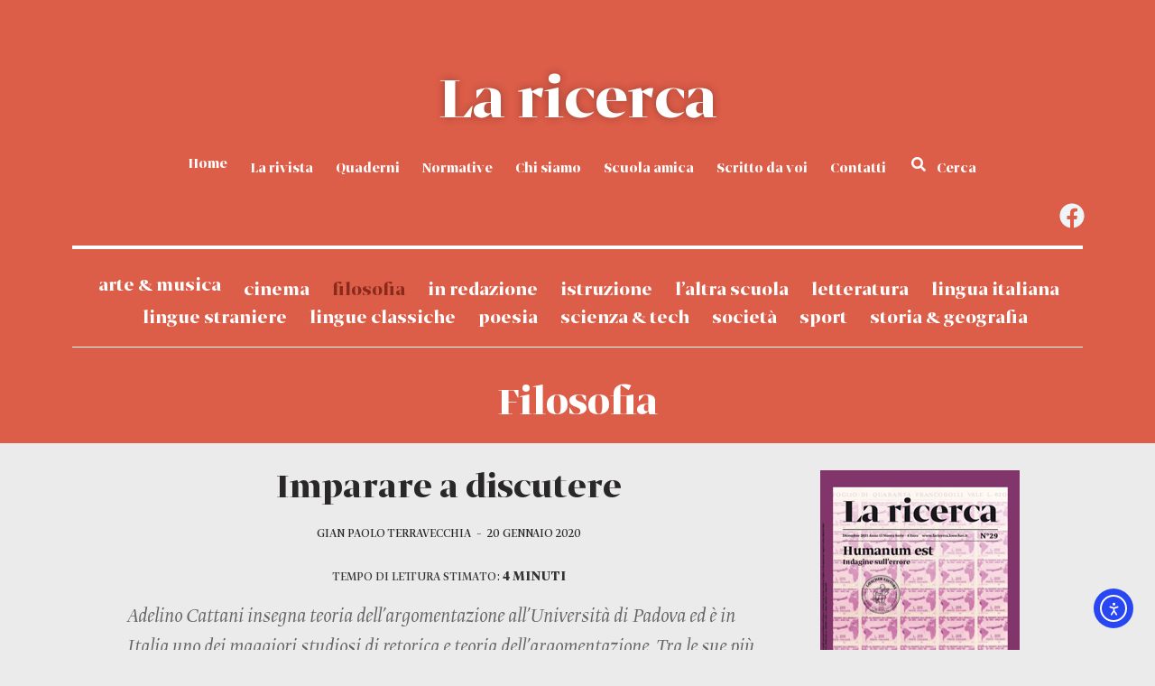

--- FILE ---
content_type: text/html; charset=UTF-8
request_url: https://laricerca.loescher.it/imparare-a-discutere/
body_size: 26312
content:
<!doctype html>
<html lang="it-IT">
<head>
	<meta charset="UTF-8">
	<meta name="viewport" content="width=device-width, initial-scale=1">
	<link rel="profile" href="https://gmpg.org/xfn/11">
	<meta name='robots' content='index, follow, max-image-preview:large, max-snippet:-1, max-video-preview:-1' />
	<style>img:is([sizes="auto" i], [sizes^="auto," i]) { contain-intrinsic-size: 3000px 1500px }</style>
	
	<!-- This site is optimized with the Yoast SEO plugin v26.8 - https://yoast.com/product/yoast-seo-wordpress/ -->
	<title>Imparare a discutere - La ricerca</title>
	<link rel="canonical" href="https://laricerca.loescher.it/imparare-a-discutere/" />
	<meta property="og:locale" content="it_IT" />
	<meta property="og:type" content="article" />
	<meta property="og:title" content="Imparare a discutere - La ricerca" />
	<meta property="og:description" content="È facile prendere posizione, ma è difficile convivere se non la si sa comunicare in uno stile adeguato. Un libro uscito di recente fornisce strumenti e approfondimenti per il dibattito quotidiano." />
	<meta property="og:url" content="https://laricerca.loescher.it/imparare-a-discutere/" />
	<meta property="og:site_name" content="La ricerca" />
	<meta property="article:publisher" content="https://www.facebook.com/LaRicerca" />
	<meta property="article:published_time" content="2020-01-20T11:13:48+00:00" />
	<meta property="article:modified_time" content="2024-08-21T14:25:40+00:00" />
	<meta property="og:image" content="https://laricerca.loescher.it/wp-content/uploads/2012/12/logo-ricerca-fucsia.jpg" />
	<meta property="og:image:width" content="300" />
	<meta property="og:image:height" content="300" />
	<meta property="og:image:type" content="image/jpeg" />
	<meta name="author" content="admin" />
	<meta name="twitter:card" content="summary_large_image" />
	<meta name="twitter:creator" content="@LaRicercaOnline" />
	<meta name="twitter:site" content="@LaRicercaOnline" />
	<meta name="twitter:label1" content="Scritto da" />
	<meta name="twitter:data1" content="admin" />
	<meta name="twitter:label2" content="Tempo di lettura stimato" />
	<meta name="twitter:data2" content="5 minuti" />
	<script type="application/ld+json" class="yoast-schema-graph">{"@context":"https://schema.org","@graph":[{"@type":"Article","@id":"https://laricerca.loescher.it/imparare-a-discutere/#article","isPartOf":{"@id":"https://laricerca.loescher.it/imparare-a-discutere/"},"author":{"name":"admin","@id":"https://laricerca.loescher.it/#/schema/person/bd9e3fae5dbc7bcf867180b58601ff1a"},"headline":"Imparare a discutere","datePublished":"2020-01-20T11:13:48+00:00","dateModified":"2024-08-21T14:25:40+00:00","mainEntityOfPage":{"@id":"https://laricerca.loescher.it/imparare-a-discutere/"},"wordCount":781,"commentCount":0,"image":{"@id":"https://laricerca.loescher.it/imparare-a-discutere/#primaryimage"},"thumbnailUrl":"https://laricerca.loescher.it/wp-content/uploads/2012/12/logo-ricerca-fucsia.jpg","keywords":["debate","dibattito"],"articleSection":["Filosofia"],"inLanguage":"it-IT","potentialAction":[{"@type":"CommentAction","name":"Comment","target":["https://laricerca.loescher.it/imparare-a-discutere/#respond"]}]},{"@type":"WebPage","@id":"https://laricerca.loescher.it/imparare-a-discutere/","url":"https://laricerca.loescher.it/imparare-a-discutere/","name":"Imparare a discutere - La ricerca","isPartOf":{"@id":"https://laricerca.loescher.it/#website"},"primaryImageOfPage":{"@id":"https://laricerca.loescher.it/imparare-a-discutere/#primaryimage"},"image":{"@id":"https://laricerca.loescher.it/imparare-a-discutere/#primaryimage"},"thumbnailUrl":"https://laricerca.loescher.it/wp-content/uploads/2012/12/logo-ricerca-fucsia.jpg","datePublished":"2020-01-20T11:13:48+00:00","dateModified":"2024-08-21T14:25:40+00:00","author":{"@id":"https://laricerca.loescher.it/#/schema/person/bd9e3fae5dbc7bcf867180b58601ff1a"},"breadcrumb":{"@id":"https://laricerca.loescher.it/imparare-a-discutere/#breadcrumb"},"inLanguage":"it-IT","potentialAction":[{"@type":"ReadAction","target":["https://laricerca.loescher.it/imparare-a-discutere/"]}]},{"@type":"ImageObject","inLanguage":"it-IT","@id":"https://laricerca.loescher.it/imparare-a-discutere/#primaryimage","url":"https://laricerca.loescher.it/wp-content/uploads/2012/12/logo-ricerca-fucsia.jpg","contentUrl":"https://laricerca.loescher.it/wp-content/uploads/2012/12/logo-ricerca-fucsia.jpg","width":300,"height":300},{"@type":"BreadcrumbList","@id":"https://laricerca.loescher.it/imparare-a-discutere/#breadcrumb","itemListElement":[{"@type":"ListItem","position":1,"name":"Home","item":"https://laricerca.loescher.it/"},{"@type":"ListItem","position":2,"name":"Imparare a discutere"}]},{"@type":"WebSite","@id":"https://laricerca.loescher.it/#website","url":"https://laricerca.loescher.it/","name":"La ricerca","description":"Periodico d’informazione e discussione didattica per la scuola media e superiore","potentialAction":[{"@type":"SearchAction","target":{"@type":"EntryPoint","urlTemplate":"https://laricerca.loescher.it/?s={search_term_string}"},"query-input":{"@type":"PropertyValueSpecification","valueRequired":true,"valueName":"search_term_string"}}],"inLanguage":"it-IT"},{"@type":"Person","@id":"https://laricerca.loescher.it/#/schema/person/bd9e3fae5dbc7bcf867180b58601ff1a","name":"admin","sameAs":["https://laricerca.loescher.it"],"url":"https://laricerca.loescher.it/author/barbaragiulietti_bq800u8a/"}]}</script>
	<!-- / Yoast SEO plugin. -->


<link rel='dns-prefetch' href='//cdn.iubenda.com' />
<link rel='dns-prefetch' href='//cdn.elementor.com' />
<link rel='dns-prefetch' href='//use.fontawesome.com' />
<link rel="alternate" type="application/rss+xml" title="La ricerca &raquo; Feed" href="https://laricerca.loescher.it/feed/" />
<link rel="alternate" type="application/rss+xml" title="La ricerca &raquo; Feed dei commenti" href="https://laricerca.loescher.it/comments/feed/" />
<link rel="alternate" type="application/rss+xml" title="La ricerca &raquo; Imparare a discutere Feed dei commenti" href="https://laricerca.loescher.it/imparare-a-discutere/feed/" />
		<!-- This site uses the Google Analytics by MonsterInsights plugin v9.10.1 - Using Analytics tracking - https://www.monsterinsights.com/ -->
							<script src="//www.googletagmanager.com/gtag/js?id=G-KBMTM9MQCX"  data-cfasync="false" data-wpfc-render="false" async></script>
			<script data-cfasync="false" data-wpfc-render="false">
				var mi_version = '9.10.1';
				var mi_track_user = true;
				var mi_no_track_reason = '';
								var MonsterInsightsDefaultLocations = {"page_location":"https:\/\/laricerca.loescher.it\/imparare-a-discutere\/"};
								if ( typeof MonsterInsightsPrivacyGuardFilter === 'function' ) {
					var MonsterInsightsLocations = (typeof MonsterInsightsExcludeQuery === 'object') ? MonsterInsightsPrivacyGuardFilter( MonsterInsightsExcludeQuery ) : MonsterInsightsPrivacyGuardFilter( MonsterInsightsDefaultLocations );
				} else {
					var MonsterInsightsLocations = (typeof MonsterInsightsExcludeQuery === 'object') ? MonsterInsightsExcludeQuery : MonsterInsightsDefaultLocations;
				}

								var disableStrs = [
										'ga-disable-G-KBMTM9MQCX',
									];

				/* Function to detect opted out users */
				function __gtagTrackerIsOptedOut() {
					for (var index = 0; index < disableStrs.length; index++) {
						if (document.cookie.indexOf(disableStrs[index] + '=true') > -1) {
							return true;
						}
					}

					return false;
				}

				/* Disable tracking if the opt-out cookie exists. */
				if (__gtagTrackerIsOptedOut()) {
					for (var index = 0; index < disableStrs.length; index++) {
						window[disableStrs[index]] = true;
					}
				}

				/* Opt-out function */
				function __gtagTrackerOptout() {
					for (var index = 0; index < disableStrs.length; index++) {
						document.cookie = disableStrs[index] + '=true; expires=Thu, 31 Dec 2099 23:59:59 UTC; path=/';
						window[disableStrs[index]] = true;
					}
				}

				if ('undefined' === typeof gaOptout) {
					function gaOptout() {
						__gtagTrackerOptout();
					}
				}
								window.dataLayer = window.dataLayer || [];

				window.MonsterInsightsDualTracker = {
					helpers: {},
					trackers: {},
				};
				if (mi_track_user) {
					function __gtagDataLayer() {
						dataLayer.push(arguments);
					}

					function __gtagTracker(type, name, parameters) {
						if (!parameters) {
							parameters = {};
						}

						if (parameters.send_to) {
							__gtagDataLayer.apply(null, arguments);
							return;
						}

						if (type === 'event') {
														parameters.send_to = monsterinsights_frontend.v4_id;
							var hookName = name;
							if (typeof parameters['event_category'] !== 'undefined') {
								hookName = parameters['event_category'] + ':' + name;
							}

							if (typeof MonsterInsightsDualTracker.trackers[hookName] !== 'undefined') {
								MonsterInsightsDualTracker.trackers[hookName](parameters);
							} else {
								__gtagDataLayer('event', name, parameters);
							}
							
						} else {
							__gtagDataLayer.apply(null, arguments);
						}
					}

					__gtagTracker('js', new Date());
					__gtagTracker('set', {
						'developer_id.dZGIzZG': true,
											});
					if ( MonsterInsightsLocations.page_location ) {
						__gtagTracker('set', MonsterInsightsLocations);
					}
										__gtagTracker('config', 'G-KBMTM9MQCX', {"forceSSL":"true","link_attribution":"true"} );
										window.gtag = __gtagTracker;										(function () {
						/* https://developers.google.com/analytics/devguides/collection/analyticsjs/ */
						/* ga and __gaTracker compatibility shim. */
						var noopfn = function () {
							return null;
						};
						var newtracker = function () {
							return new Tracker();
						};
						var Tracker = function () {
							return null;
						};
						var p = Tracker.prototype;
						p.get = noopfn;
						p.set = noopfn;
						p.send = function () {
							var args = Array.prototype.slice.call(arguments);
							args.unshift('send');
							__gaTracker.apply(null, args);
						};
						var __gaTracker = function () {
							var len = arguments.length;
							if (len === 0) {
								return;
							}
							var f = arguments[len - 1];
							if (typeof f !== 'object' || f === null || typeof f.hitCallback !== 'function') {
								if ('send' === arguments[0]) {
									var hitConverted, hitObject = false, action;
									if ('event' === arguments[1]) {
										if ('undefined' !== typeof arguments[3]) {
											hitObject = {
												'eventAction': arguments[3],
												'eventCategory': arguments[2],
												'eventLabel': arguments[4],
												'value': arguments[5] ? arguments[5] : 1,
											}
										}
									}
									if ('pageview' === arguments[1]) {
										if ('undefined' !== typeof arguments[2]) {
											hitObject = {
												'eventAction': 'page_view',
												'page_path': arguments[2],
											}
										}
									}
									if (typeof arguments[2] === 'object') {
										hitObject = arguments[2];
									}
									if (typeof arguments[5] === 'object') {
										Object.assign(hitObject, arguments[5]);
									}
									if ('undefined' !== typeof arguments[1].hitType) {
										hitObject = arguments[1];
										if ('pageview' === hitObject.hitType) {
											hitObject.eventAction = 'page_view';
										}
									}
									if (hitObject) {
										action = 'timing' === arguments[1].hitType ? 'timing_complete' : hitObject.eventAction;
										hitConverted = mapArgs(hitObject);
										__gtagTracker('event', action, hitConverted);
									}
								}
								return;
							}

							function mapArgs(args) {
								var arg, hit = {};
								var gaMap = {
									'eventCategory': 'event_category',
									'eventAction': 'event_action',
									'eventLabel': 'event_label',
									'eventValue': 'event_value',
									'nonInteraction': 'non_interaction',
									'timingCategory': 'event_category',
									'timingVar': 'name',
									'timingValue': 'value',
									'timingLabel': 'event_label',
									'page': 'page_path',
									'location': 'page_location',
									'title': 'page_title',
									'referrer' : 'page_referrer',
								};
								for (arg in args) {
																		if (!(!args.hasOwnProperty(arg) || !gaMap.hasOwnProperty(arg))) {
										hit[gaMap[arg]] = args[arg];
									} else {
										hit[arg] = args[arg];
									}
								}
								return hit;
							}

							try {
								f.hitCallback();
							} catch (ex) {
							}
						};
						__gaTracker.create = newtracker;
						__gaTracker.getByName = newtracker;
						__gaTracker.getAll = function () {
							return [];
						};
						__gaTracker.remove = noopfn;
						__gaTracker.loaded = true;
						window['__gaTracker'] = __gaTracker;
					})();
									} else {
										console.log("");
					(function () {
						function __gtagTracker() {
							return null;
						}

						window['__gtagTracker'] = __gtagTracker;
						window['gtag'] = __gtagTracker;
					})();
									}
			</script>
							<!-- / Google Analytics by MonsterInsights -->
		<script>
window._wpemojiSettings = {"baseUrl":"https:\/\/s.w.org\/images\/core\/emoji\/16.0.1\/72x72\/","ext":".png","svgUrl":"https:\/\/s.w.org\/images\/core\/emoji\/16.0.1\/svg\/","svgExt":".svg","source":{"concatemoji":"https:\/\/laricerca.loescher.it\/wp-includes\/js\/wp-emoji-release.min.js?ver=6.8.3"}};
/*! This file is auto-generated */
!function(s,n){var o,i,e;function c(e){try{var t={supportTests:e,timestamp:(new Date).valueOf()};sessionStorage.setItem(o,JSON.stringify(t))}catch(e){}}function p(e,t,n){e.clearRect(0,0,e.canvas.width,e.canvas.height),e.fillText(t,0,0);var t=new Uint32Array(e.getImageData(0,0,e.canvas.width,e.canvas.height).data),a=(e.clearRect(0,0,e.canvas.width,e.canvas.height),e.fillText(n,0,0),new Uint32Array(e.getImageData(0,0,e.canvas.width,e.canvas.height).data));return t.every(function(e,t){return e===a[t]})}function u(e,t){e.clearRect(0,0,e.canvas.width,e.canvas.height),e.fillText(t,0,0);for(var n=e.getImageData(16,16,1,1),a=0;a<n.data.length;a++)if(0!==n.data[a])return!1;return!0}function f(e,t,n,a){switch(t){case"flag":return n(e,"\ud83c\udff3\ufe0f\u200d\u26a7\ufe0f","\ud83c\udff3\ufe0f\u200b\u26a7\ufe0f")?!1:!n(e,"\ud83c\udde8\ud83c\uddf6","\ud83c\udde8\u200b\ud83c\uddf6")&&!n(e,"\ud83c\udff4\udb40\udc67\udb40\udc62\udb40\udc65\udb40\udc6e\udb40\udc67\udb40\udc7f","\ud83c\udff4\u200b\udb40\udc67\u200b\udb40\udc62\u200b\udb40\udc65\u200b\udb40\udc6e\u200b\udb40\udc67\u200b\udb40\udc7f");case"emoji":return!a(e,"\ud83e\udedf")}return!1}function g(e,t,n,a){var r="undefined"!=typeof WorkerGlobalScope&&self instanceof WorkerGlobalScope?new OffscreenCanvas(300,150):s.createElement("canvas"),o=r.getContext("2d",{willReadFrequently:!0}),i=(o.textBaseline="top",o.font="600 32px Arial",{});return e.forEach(function(e){i[e]=t(o,e,n,a)}),i}function t(e){var t=s.createElement("script");t.src=e,t.defer=!0,s.head.appendChild(t)}"undefined"!=typeof Promise&&(o="wpEmojiSettingsSupports",i=["flag","emoji"],n.supports={everything:!0,everythingExceptFlag:!0},e=new Promise(function(e){s.addEventListener("DOMContentLoaded",e,{once:!0})}),new Promise(function(t){var n=function(){try{var e=JSON.parse(sessionStorage.getItem(o));if("object"==typeof e&&"number"==typeof e.timestamp&&(new Date).valueOf()<e.timestamp+604800&&"object"==typeof e.supportTests)return e.supportTests}catch(e){}return null}();if(!n){if("undefined"!=typeof Worker&&"undefined"!=typeof OffscreenCanvas&&"undefined"!=typeof URL&&URL.createObjectURL&&"undefined"!=typeof Blob)try{var e="postMessage("+g.toString()+"("+[JSON.stringify(i),f.toString(),p.toString(),u.toString()].join(",")+"));",a=new Blob([e],{type:"text/javascript"}),r=new Worker(URL.createObjectURL(a),{name:"wpTestEmojiSupports"});return void(r.onmessage=function(e){c(n=e.data),r.terminate(),t(n)})}catch(e){}c(n=g(i,f,p,u))}t(n)}).then(function(e){for(var t in e)n.supports[t]=e[t],n.supports.everything=n.supports.everything&&n.supports[t],"flag"!==t&&(n.supports.everythingExceptFlag=n.supports.everythingExceptFlag&&n.supports[t]);n.supports.everythingExceptFlag=n.supports.everythingExceptFlag&&!n.supports.flag,n.DOMReady=!1,n.readyCallback=function(){n.DOMReady=!0}}).then(function(){return e}).then(function(){var e;n.supports.everything||(n.readyCallback(),(e=n.source||{}).concatemoji?t(e.concatemoji):e.wpemoji&&e.twemoji&&(t(e.twemoji),t(e.wpemoji)))}))}((window,document),window._wpemojiSettings);
</script>

<style id='wp-emoji-styles-inline-css'>

	img.wp-smiley, img.emoji {
		display: inline !important;
		border: none !important;
		box-shadow: none !important;
		height: 1em !important;
		width: 1em !important;
		margin: 0 0.07em !important;
		vertical-align: -0.1em !important;
		background: none !important;
		padding: 0 !important;
	}
</style>
<link rel='stylesheet' id='wp-block-library-css' href='https://laricerca.loescher.it/wp-includes/css/dist/block-library/style.min.css?ver=6.8.3' media='all' />
<style id='font-awesome-svg-styles-default-inline-css'>
.svg-inline--fa {
  display: inline-block;
  height: 1em;
  overflow: visible;
  vertical-align: -.125em;
}
</style>
<link rel='stylesheet' id='font-awesome-svg-styles-css' href='https://laricerca.loescher.it/wp-content/uploads/font-awesome/v5.13.0/css/svg-with-js.css' media='all' />
<style id='font-awesome-svg-styles-inline-css'>
   .wp-block-font-awesome-icon svg::before,
   .wp-rich-text-font-awesome-icon svg::before {content: unset;}
</style>
<style id='global-styles-inline-css'>
:root{--wp--preset--aspect-ratio--square: 1;--wp--preset--aspect-ratio--4-3: 4/3;--wp--preset--aspect-ratio--3-4: 3/4;--wp--preset--aspect-ratio--3-2: 3/2;--wp--preset--aspect-ratio--2-3: 2/3;--wp--preset--aspect-ratio--16-9: 16/9;--wp--preset--aspect-ratio--9-16: 9/16;--wp--preset--color--black: #000000;--wp--preset--color--cyan-bluish-gray: #abb8c3;--wp--preset--color--white: #ffffff;--wp--preset--color--pale-pink: #f78da7;--wp--preset--color--vivid-red: #cf2e2e;--wp--preset--color--luminous-vivid-orange: #ff6900;--wp--preset--color--luminous-vivid-amber: #fcb900;--wp--preset--color--light-green-cyan: #7bdcb5;--wp--preset--color--vivid-green-cyan: #00d084;--wp--preset--color--pale-cyan-blue: #8ed1fc;--wp--preset--color--vivid-cyan-blue: #0693e3;--wp--preset--color--vivid-purple: #9b51e0;--wp--preset--gradient--vivid-cyan-blue-to-vivid-purple: linear-gradient(135deg,rgba(6,147,227,1) 0%,rgb(155,81,224) 100%);--wp--preset--gradient--light-green-cyan-to-vivid-green-cyan: linear-gradient(135deg,rgb(122,220,180) 0%,rgb(0,208,130) 100%);--wp--preset--gradient--luminous-vivid-amber-to-luminous-vivid-orange: linear-gradient(135deg,rgba(252,185,0,1) 0%,rgba(255,105,0,1) 100%);--wp--preset--gradient--luminous-vivid-orange-to-vivid-red: linear-gradient(135deg,rgba(255,105,0,1) 0%,rgb(207,46,46) 100%);--wp--preset--gradient--very-light-gray-to-cyan-bluish-gray: linear-gradient(135deg,rgb(238,238,238) 0%,rgb(169,184,195) 100%);--wp--preset--gradient--cool-to-warm-spectrum: linear-gradient(135deg,rgb(74,234,220) 0%,rgb(151,120,209) 20%,rgb(207,42,186) 40%,rgb(238,44,130) 60%,rgb(251,105,98) 80%,rgb(254,248,76) 100%);--wp--preset--gradient--blush-light-purple: linear-gradient(135deg,rgb(255,206,236) 0%,rgb(152,150,240) 100%);--wp--preset--gradient--blush-bordeaux: linear-gradient(135deg,rgb(254,205,165) 0%,rgb(254,45,45) 50%,rgb(107,0,62) 100%);--wp--preset--gradient--luminous-dusk: linear-gradient(135deg,rgb(255,203,112) 0%,rgb(199,81,192) 50%,rgb(65,88,208) 100%);--wp--preset--gradient--pale-ocean: linear-gradient(135deg,rgb(255,245,203) 0%,rgb(182,227,212) 50%,rgb(51,167,181) 100%);--wp--preset--gradient--electric-grass: linear-gradient(135deg,rgb(202,248,128) 0%,rgb(113,206,126) 100%);--wp--preset--gradient--midnight: linear-gradient(135deg,rgb(2,3,129) 0%,rgb(40,116,252) 100%);--wp--preset--font-size--small: 13px;--wp--preset--font-size--medium: 20px;--wp--preset--font-size--large: 36px;--wp--preset--font-size--x-large: 42px;--wp--preset--spacing--20: 0.44rem;--wp--preset--spacing--30: 0.67rem;--wp--preset--spacing--40: 1rem;--wp--preset--spacing--50: 1.5rem;--wp--preset--spacing--60: 2.25rem;--wp--preset--spacing--70: 3.38rem;--wp--preset--spacing--80: 5.06rem;--wp--preset--shadow--natural: 6px 6px 9px rgba(0, 0, 0, 0.2);--wp--preset--shadow--deep: 12px 12px 50px rgba(0, 0, 0, 0.4);--wp--preset--shadow--sharp: 6px 6px 0px rgba(0, 0, 0, 0.2);--wp--preset--shadow--outlined: 6px 6px 0px -3px rgba(255, 255, 255, 1), 6px 6px rgba(0, 0, 0, 1);--wp--preset--shadow--crisp: 6px 6px 0px rgba(0, 0, 0, 1);}:root { --wp--style--global--content-size: 800px;--wp--style--global--wide-size: 1200px; }:where(body) { margin: 0; }.wp-site-blocks > .alignleft { float: left; margin-right: 2em; }.wp-site-blocks > .alignright { float: right; margin-left: 2em; }.wp-site-blocks > .aligncenter { justify-content: center; margin-left: auto; margin-right: auto; }:where(.wp-site-blocks) > * { margin-block-start: 24px; margin-block-end: 0; }:where(.wp-site-blocks) > :first-child { margin-block-start: 0; }:where(.wp-site-blocks) > :last-child { margin-block-end: 0; }:root { --wp--style--block-gap: 24px; }:root :where(.is-layout-flow) > :first-child{margin-block-start: 0;}:root :where(.is-layout-flow) > :last-child{margin-block-end: 0;}:root :where(.is-layout-flow) > *{margin-block-start: 24px;margin-block-end: 0;}:root :where(.is-layout-constrained) > :first-child{margin-block-start: 0;}:root :where(.is-layout-constrained) > :last-child{margin-block-end: 0;}:root :where(.is-layout-constrained) > *{margin-block-start: 24px;margin-block-end: 0;}:root :where(.is-layout-flex){gap: 24px;}:root :where(.is-layout-grid){gap: 24px;}.is-layout-flow > .alignleft{float: left;margin-inline-start: 0;margin-inline-end: 2em;}.is-layout-flow > .alignright{float: right;margin-inline-start: 2em;margin-inline-end: 0;}.is-layout-flow > .aligncenter{margin-left: auto !important;margin-right: auto !important;}.is-layout-constrained > .alignleft{float: left;margin-inline-start: 0;margin-inline-end: 2em;}.is-layout-constrained > .alignright{float: right;margin-inline-start: 2em;margin-inline-end: 0;}.is-layout-constrained > .aligncenter{margin-left: auto !important;margin-right: auto !important;}.is-layout-constrained > :where(:not(.alignleft):not(.alignright):not(.alignfull)){max-width: var(--wp--style--global--content-size);margin-left: auto !important;margin-right: auto !important;}.is-layout-constrained > .alignwide{max-width: var(--wp--style--global--wide-size);}body .is-layout-flex{display: flex;}.is-layout-flex{flex-wrap: wrap;align-items: center;}.is-layout-flex > :is(*, div){margin: 0;}body .is-layout-grid{display: grid;}.is-layout-grid > :is(*, div){margin: 0;}body{padding-top: 0px;padding-right: 0px;padding-bottom: 0px;padding-left: 0px;}a:where(:not(.wp-element-button)){text-decoration: underline;}:root :where(.wp-element-button, .wp-block-button__link){background-color: #32373c;border-width: 0;color: #fff;font-family: inherit;font-size: inherit;line-height: inherit;padding: calc(0.667em + 2px) calc(1.333em + 2px);text-decoration: none;}.has-black-color{color: var(--wp--preset--color--black) !important;}.has-cyan-bluish-gray-color{color: var(--wp--preset--color--cyan-bluish-gray) !important;}.has-white-color{color: var(--wp--preset--color--white) !important;}.has-pale-pink-color{color: var(--wp--preset--color--pale-pink) !important;}.has-vivid-red-color{color: var(--wp--preset--color--vivid-red) !important;}.has-luminous-vivid-orange-color{color: var(--wp--preset--color--luminous-vivid-orange) !important;}.has-luminous-vivid-amber-color{color: var(--wp--preset--color--luminous-vivid-amber) !important;}.has-light-green-cyan-color{color: var(--wp--preset--color--light-green-cyan) !important;}.has-vivid-green-cyan-color{color: var(--wp--preset--color--vivid-green-cyan) !important;}.has-pale-cyan-blue-color{color: var(--wp--preset--color--pale-cyan-blue) !important;}.has-vivid-cyan-blue-color{color: var(--wp--preset--color--vivid-cyan-blue) !important;}.has-vivid-purple-color{color: var(--wp--preset--color--vivid-purple) !important;}.has-black-background-color{background-color: var(--wp--preset--color--black) !important;}.has-cyan-bluish-gray-background-color{background-color: var(--wp--preset--color--cyan-bluish-gray) !important;}.has-white-background-color{background-color: var(--wp--preset--color--white) !important;}.has-pale-pink-background-color{background-color: var(--wp--preset--color--pale-pink) !important;}.has-vivid-red-background-color{background-color: var(--wp--preset--color--vivid-red) !important;}.has-luminous-vivid-orange-background-color{background-color: var(--wp--preset--color--luminous-vivid-orange) !important;}.has-luminous-vivid-amber-background-color{background-color: var(--wp--preset--color--luminous-vivid-amber) !important;}.has-light-green-cyan-background-color{background-color: var(--wp--preset--color--light-green-cyan) !important;}.has-vivid-green-cyan-background-color{background-color: var(--wp--preset--color--vivid-green-cyan) !important;}.has-pale-cyan-blue-background-color{background-color: var(--wp--preset--color--pale-cyan-blue) !important;}.has-vivid-cyan-blue-background-color{background-color: var(--wp--preset--color--vivid-cyan-blue) !important;}.has-vivid-purple-background-color{background-color: var(--wp--preset--color--vivid-purple) !important;}.has-black-border-color{border-color: var(--wp--preset--color--black) !important;}.has-cyan-bluish-gray-border-color{border-color: var(--wp--preset--color--cyan-bluish-gray) !important;}.has-white-border-color{border-color: var(--wp--preset--color--white) !important;}.has-pale-pink-border-color{border-color: var(--wp--preset--color--pale-pink) !important;}.has-vivid-red-border-color{border-color: var(--wp--preset--color--vivid-red) !important;}.has-luminous-vivid-orange-border-color{border-color: var(--wp--preset--color--luminous-vivid-orange) !important;}.has-luminous-vivid-amber-border-color{border-color: var(--wp--preset--color--luminous-vivid-amber) !important;}.has-light-green-cyan-border-color{border-color: var(--wp--preset--color--light-green-cyan) !important;}.has-vivid-green-cyan-border-color{border-color: var(--wp--preset--color--vivid-green-cyan) !important;}.has-pale-cyan-blue-border-color{border-color: var(--wp--preset--color--pale-cyan-blue) !important;}.has-vivid-cyan-blue-border-color{border-color: var(--wp--preset--color--vivid-cyan-blue) !important;}.has-vivid-purple-border-color{border-color: var(--wp--preset--color--vivid-purple) !important;}.has-vivid-cyan-blue-to-vivid-purple-gradient-background{background: var(--wp--preset--gradient--vivid-cyan-blue-to-vivid-purple) !important;}.has-light-green-cyan-to-vivid-green-cyan-gradient-background{background: var(--wp--preset--gradient--light-green-cyan-to-vivid-green-cyan) !important;}.has-luminous-vivid-amber-to-luminous-vivid-orange-gradient-background{background: var(--wp--preset--gradient--luminous-vivid-amber-to-luminous-vivid-orange) !important;}.has-luminous-vivid-orange-to-vivid-red-gradient-background{background: var(--wp--preset--gradient--luminous-vivid-orange-to-vivid-red) !important;}.has-very-light-gray-to-cyan-bluish-gray-gradient-background{background: var(--wp--preset--gradient--very-light-gray-to-cyan-bluish-gray) !important;}.has-cool-to-warm-spectrum-gradient-background{background: var(--wp--preset--gradient--cool-to-warm-spectrum) !important;}.has-blush-light-purple-gradient-background{background: var(--wp--preset--gradient--blush-light-purple) !important;}.has-blush-bordeaux-gradient-background{background: var(--wp--preset--gradient--blush-bordeaux) !important;}.has-luminous-dusk-gradient-background{background: var(--wp--preset--gradient--luminous-dusk) !important;}.has-pale-ocean-gradient-background{background: var(--wp--preset--gradient--pale-ocean) !important;}.has-electric-grass-gradient-background{background: var(--wp--preset--gradient--electric-grass) !important;}.has-midnight-gradient-background{background: var(--wp--preset--gradient--midnight) !important;}.has-small-font-size{font-size: var(--wp--preset--font-size--small) !important;}.has-medium-font-size{font-size: var(--wp--preset--font-size--medium) !important;}.has-large-font-size{font-size: var(--wp--preset--font-size--large) !important;}.has-x-large-font-size{font-size: var(--wp--preset--font-size--x-large) !important;}
:root :where(.wp-block-pullquote){font-size: 1.5em;line-height: 1.6;}
</style>
<link rel='stylesheet' id='ea11y-widget-fonts-css' href='https://laricerca.loescher.it/wp-content/plugins/pojo-accessibility/assets/build/fonts.css?ver=3.9.1' media='all' />
<link rel='stylesheet' id='ea11y-skip-link-css' href='https://laricerca.loescher.it/wp-content/plugins/pojo-accessibility/assets/build/skip-link.css?ver=3.9.1' media='all' />
<link rel='stylesheet' id='hello-elementor-theme-style-css' href='https://laricerca.loescher.it/wp-content/themes/hello-elementor/assets/css/theme.css?ver=3.4.5' media='all' />
<link rel='stylesheet' id='hello-elementor-child-style-css' href='https://laricerca.loescher.it/wp-content/themes/hello-elementor-child/style.css?ver=1.0.0' media='all' />
<link rel='stylesheet' id='hello-elementor-css' href='https://laricerca.loescher.it/wp-content/themes/hello-elementor/assets/css/reset.css?ver=3.4.5' media='all' />
<link rel='stylesheet' id='hello-elementor-header-footer-css' href='https://laricerca.loescher.it/wp-content/themes/hello-elementor/assets/css/header-footer.css?ver=3.4.5' media='all' />
<link rel='stylesheet' id='elementor-frontend-css' href='https://laricerca.loescher.it/wp-content/plugins/elementor/assets/css/frontend.min.css?ver=3.33.4' media='all' />
<link rel='stylesheet' id='elementor-post-2118-css' href='https://laricerca.loescher.it/wp-content/uploads/elementor/css/post-2118.css?ver=1768969431' media='all' />
<link rel='stylesheet' id='font-awesome-official-css' href='https://use.fontawesome.com/releases/v5.13.0/css/all.css' media='all' integrity="sha384-Bfad6CLCknfcloXFOyFnlgtENryhrpZCe29RTifKEixXQZ38WheV+i/6YWSzkz3V" crossorigin="anonymous" />
<link rel='stylesheet' id='widget-nav-menu-css' href='https://laricerca.loescher.it/wp-content/plugins/elementor-pro/assets/css/widget-nav-menu.min.css?ver=3.33.2' media='all' />
<link rel='stylesheet' id='e-sticky-css' href='https://laricerca.loescher.it/wp-content/plugins/elementor-pro/assets/css/modules/sticky.min.css?ver=3.33.2' media='all' />
<link rel='stylesheet' id='widget-heading-css' href='https://laricerca.loescher.it/wp-content/plugins/elementor/assets/css/widget-heading.min.css?ver=3.33.4' media='all' />
<link rel='stylesheet' id='widget-social-icons-css' href='https://laricerca.loescher.it/wp-content/plugins/elementor/assets/css/widget-social-icons.min.css?ver=3.33.4' media='all' />
<link rel='stylesheet' id='e-apple-webkit-css' href='https://laricerca.loescher.it/wp-content/plugins/elementor/assets/css/conditionals/apple-webkit.min.css?ver=3.33.4' media='all' />
<link rel='stylesheet' id='widget-image-css' href='https://laricerca.loescher.it/wp-content/plugins/elementor/assets/css/widget-image.min.css?ver=3.33.4' media='all' />
<link rel='stylesheet' id='widget-post-info-css' href='https://laricerca.loescher.it/wp-content/plugins/elementor-pro/assets/css/widget-post-info.min.css?ver=3.33.2' media='all' />
<link rel='stylesheet' id='widget-icon-list-css' href='https://laricerca.loescher.it/wp-content/plugins/elementor/assets/css/widget-icon-list.min.css?ver=3.33.4' media='all' />
<link rel='stylesheet' id='widget-divider-css' href='https://laricerca.loescher.it/wp-content/plugins/elementor/assets/css/widget-divider.min.css?ver=3.33.4' media='all' />
<link rel='stylesheet' id='swiper-css' href='https://laricerca.loescher.it/wp-content/plugins/elementor/assets/lib/swiper/v8/css/swiper.min.css?ver=8.4.5' media='all' />
<link rel='stylesheet' id='e-swiper-css' href='https://laricerca.loescher.it/wp-content/plugins/elementor/assets/css/conditionals/e-swiper.min.css?ver=3.33.4' media='all' />
<link rel='stylesheet' id='widget-search-form-css' href='https://laricerca.loescher.it/wp-content/plugins/elementor-pro/assets/css/widget-search-form.min.css?ver=3.33.2' media='all' />
<link rel='stylesheet' id='e-animation-zoomIn-css' href='https://laricerca.loescher.it/wp-content/plugins/elementor/assets/lib/animations/styles/zoomIn.min.css?ver=3.33.4' media='all' />
<link rel='stylesheet' id='e-popup-css' href='https://laricerca.loescher.it/wp-content/plugins/elementor-pro/assets/css/conditionals/popup.min.css?ver=3.33.2' media='all' />
<link rel='stylesheet' id='elementor-post-1928-css' href='https://laricerca.loescher.it/wp-content/uploads/elementor/css/post-1928.css?ver=1768969433' media='all' />
<link rel='stylesheet' id='elementor-post-2144-css' href='https://laricerca.loescher.it/wp-content/uploads/elementor/css/post-2144.css?ver=1768969433' media='all' />
<link rel='stylesheet' id='elementor-post-2117-css' href='https://laricerca.loescher.it/wp-content/uploads/elementor/css/post-2117.css?ver=1768969433' media='all' />
<link rel='stylesheet' id='elementor-post-3370-css' href='https://laricerca.loescher.it/wp-content/uploads/elementor/css/post-3370.css?ver=1768969433' media='all' />
<link rel='stylesheet' id='elementor-post-3176-css' href='https://laricerca.loescher.it/wp-content/uploads/elementor/css/post-3176.css?ver=1768969433' media='all' />
<link rel='stylesheet' id='heateor_sss_frontend_css-css' href='https://laricerca.loescher.it/wp-content/plugins/sassy-social-share/public/css/sassy-social-share-public.css?ver=3.3.79' media='all' />
<style id='heateor_sss_frontend_css-inline-css'>
.heateor_sss_button_instagram span.heateor_sss_svg,a.heateor_sss_instagram span.heateor_sss_svg{background:radial-gradient(circle at 30% 107%,#fdf497 0,#fdf497 5%,#fd5949 45%,#d6249f 60%,#285aeb 90%)}.heateor_sss_horizontal_sharing .heateor_sss_svg,.heateor_sss_standard_follow_icons_container .heateor_sss_svg{color:#fff;border-width:0px;border-style:solid;border-color:transparent}.heateor_sss_horizontal_sharing .heateorSssTCBackground{color:#666}.heateor_sss_horizontal_sharing span.heateor_sss_svg:hover,.heateor_sss_standard_follow_icons_container span.heateor_sss_svg:hover{border-color:transparent;}.heateor_sss_vertical_sharing span.heateor_sss_svg,.heateor_sss_floating_follow_icons_container span.heateor_sss_svg{color:#fff;border-width:0px;border-style:solid;border-color:transparent;}.heateor_sss_vertical_sharing .heateorSssTCBackground{color:#666;}.heateor_sss_vertical_sharing span.heateor_sss_svg:hover,.heateor_sss_floating_follow_icons_container span.heateor_sss_svg:hover{border-color:transparent;}@media screen and (max-width:783px) {.heateor_sss_vertical_sharing{display:none!important}}
</style>
<link rel='stylesheet' id='font-awesome-official-v4shim-css' href='https://use.fontawesome.com/releases/v5.13.0/css/v4-shims.css' media='all' integrity="sha384-/7iOrVBege33/9vHFYEtviVcxjUsNCqyeMnlW/Ms+PH8uRdFkKFmqf9CbVAN0Qef" crossorigin="anonymous" />
<style id='font-awesome-official-v4shim-inline-css'>
@font-face {
font-family: "FontAwesome";
font-display: block;
src: url("https://use.fontawesome.com/releases/v5.13.0/webfonts/fa-brands-400.eot"),
		url("https://use.fontawesome.com/releases/v5.13.0/webfonts/fa-brands-400.eot?#iefix") format("embedded-opentype"),
		url("https://use.fontawesome.com/releases/v5.13.0/webfonts/fa-brands-400.woff2") format("woff2"),
		url("https://use.fontawesome.com/releases/v5.13.0/webfonts/fa-brands-400.woff") format("woff"),
		url("https://use.fontawesome.com/releases/v5.13.0/webfonts/fa-brands-400.ttf") format("truetype"),
		url("https://use.fontawesome.com/releases/v5.13.0/webfonts/fa-brands-400.svg#fontawesome") format("svg");
}

@font-face {
font-family: "FontAwesome";
font-display: block;
src: url("https://use.fontawesome.com/releases/v5.13.0/webfonts/fa-solid-900.eot"),
		url("https://use.fontawesome.com/releases/v5.13.0/webfonts/fa-solid-900.eot?#iefix") format("embedded-opentype"),
		url("https://use.fontawesome.com/releases/v5.13.0/webfonts/fa-solid-900.woff2") format("woff2"),
		url("https://use.fontawesome.com/releases/v5.13.0/webfonts/fa-solid-900.woff") format("woff"),
		url("https://use.fontawesome.com/releases/v5.13.0/webfonts/fa-solid-900.ttf") format("truetype"),
		url("https://use.fontawesome.com/releases/v5.13.0/webfonts/fa-solid-900.svg#fontawesome") format("svg");
}

@font-face {
font-family: "FontAwesome";
font-display: block;
src: url("https://use.fontawesome.com/releases/v5.13.0/webfonts/fa-regular-400.eot"),
		url("https://use.fontawesome.com/releases/v5.13.0/webfonts/fa-regular-400.eot?#iefix") format("embedded-opentype"),
		url("https://use.fontawesome.com/releases/v5.13.0/webfonts/fa-regular-400.woff2") format("woff2"),
		url("https://use.fontawesome.com/releases/v5.13.0/webfonts/fa-regular-400.woff") format("woff"),
		url("https://use.fontawesome.com/releases/v5.13.0/webfonts/fa-regular-400.ttf") format("truetype"),
		url("https://use.fontawesome.com/releases/v5.13.0/webfonts/fa-regular-400.svg#fontawesome") format("svg");
unicode-range: U+F004-F005,U+F007,U+F017,U+F022,U+F024,U+F02E,U+F03E,U+F044,U+F057-F059,U+F06E,U+F070,U+F075,U+F07B-F07C,U+F080,U+F086,U+F089,U+F094,U+F09D,U+F0A0,U+F0A4-F0A7,U+F0C5,U+F0C7-F0C8,U+F0E0,U+F0EB,U+F0F3,U+F0F8,U+F0FE,U+F111,U+F118-F11A,U+F11C,U+F133,U+F144,U+F146,U+F14A,U+F14D-F14E,U+F150-F152,U+F15B-F15C,U+F164-F165,U+F185-F186,U+F191-F192,U+F1AD,U+F1C1-F1C9,U+F1CD,U+F1D8,U+F1E3,U+F1EA,U+F1F6,U+F1F9,U+F20A,U+F247-F249,U+F24D,U+F254-F25B,U+F25D,U+F267,U+F271-F274,U+F279,U+F28B,U+F28D,U+F2B5-F2B6,U+F2B9,U+F2BB,U+F2BD,U+F2C1-F2C2,U+F2D0,U+F2D2,U+F2DC,U+F2ED,U+F328,U+F358-F35B,U+F3A5,U+F3D1,U+F410,U+F4AD;
}
</style>
<link rel='stylesheet' id='elementor-gf-local-roboto-css' href='https://laricerca.loescher.it/wp-content/uploads/elementor/google-fonts/css/roboto.css?ver=1743068409' media='all' />
<link rel='stylesheet' id='elementor-gf-local-robotoslab-css' href='https://laricerca.loescher.it/wp-content/uploads/elementor/google-fonts/css/robotoslab.css?ver=1743068418' media='all' />
<link rel='stylesheet' id='elementor-gf-local-lato-css' href='https://laricerca.loescher.it/wp-content/uploads/elementor/google-fonts/css/lato.css?ver=1743068420' media='all' />

<script  type="text/javascript" class=" _iub_cs_skip" id="iubenda-head-inline-scripts-0">
var _iub = _iub || [];
_iub.csConfiguration = {"invalidateConsentWithoutLog":true,"consentOnContinuedBrowsing":false,"whitelabel":false,"lang":"it","siteId":2242426,"perPurposeConsent":true,"cookiePolicyId":89626983, "banner":{ "acceptButtonDisplay":true,"customizeButtonDisplay":true,"position":"bottom","rejectButtonDisplay":true,"listPurposes":true,"explicitWithdrawal":true }};
</script>
<script  type="text/javascript" charset="UTF-8" async="" class=" _iub_cs_skip" src="//cdn.iubenda.com/cs/iubenda_cs.js?ver=3.12.5" id="iubenda-head-scripts-0-js"></script>
<script src="https://laricerca.loescher.it/wp-content/plugins/google-analytics-for-wordpress/assets/js/frontend-gtag.min.js?ver=9.10.1" id="monsterinsights-frontend-script-js" async data-wp-strategy="async"></script>
<script data-cfasync="false" data-wpfc-render="false" id='monsterinsights-frontend-script-js-extra'>var monsterinsights_frontend = {"js_events_tracking":"true","download_extensions":"doc,pdf,ppt,zip,xls,docx,pptx,xlsx","inbound_paths":"[{\"path\":\"\\\/go\\\/\",\"label\":\"affiliate\"},{\"path\":\"\\\/recommend\\\/\",\"label\":\"affiliate\"}]","home_url":"https:\/\/laricerca.loescher.it","hash_tracking":"false","v4_id":"G-KBMTM9MQCX"};</script>
<script src="https://code.jquery.com/jquery-3.5.1.min.js?ver=3.7.1" id="jquery-core-js"></script>
<script src="//laricerca.loescher.it/wp-content/plugins/revslider/sr6/assets/js/rbtools.min.js?ver=6.7.40" async id="tp-tools-js"></script>
<script src="//laricerca.loescher.it/wp-content/plugins/revslider/sr6/assets/js/rs6.min.js?ver=6.7.40" async id="revmin-js"></script>
<link rel="https://api.w.org/" href="https://laricerca.loescher.it/wp-json/" /><link rel="alternate" title="JSON" type="application/json" href="https://laricerca.loescher.it/wp-json/wp/v2/posts/7014" /><link rel="EditURI" type="application/rsd+xml" title="RSD" href="https://laricerca.loescher.it/xmlrpc.php?rsd" />
<meta name="generator" content="WordPress 6.8.3" />
<link rel='shortlink' href='https://laricerca.loescher.it/?p=7014' />
<link rel="alternate" title="oEmbed (JSON)" type="application/json+oembed" href="https://laricerca.loescher.it/wp-json/oembed/1.0/embed?url=https%3A%2F%2Flaricerca.loescher.it%2Fimparare-a-discutere%2F" />
<link rel="alternate" title="oEmbed (XML)" type="text/xml+oembed" href="https://laricerca.loescher.it/wp-json/oembed/1.0/embed?url=https%3A%2F%2Flaricerca.loescher.it%2Fimparare-a-discutere%2F&#038;format=xml" />
<meta name="description" content="È facile prendere posizione, ma è difficile convivere se non la si sa comunicare in uno stile adeguato. Un libro uscito di recente fornisce strumenti e approfondimenti per il dibattito quotidiano.">
<meta name="generator" content="Elementor 3.33.4; features: e_font_icon_svg, additional_custom_breakpoints; settings: css_print_method-external, google_font-enabled, font_display-auto">
<!-- Google tag (gtag.js) -->
<script async src="https://www.googletagmanager.com/gtag/js?id=G-4QYKJ8FS96"></script>
<script>
  window.dataLayer = window.dataLayer || [];
  function gtag(){dataLayer.push(arguments);}
  gtag('js', new Date());

  gtag('config', 'G-4QYKJ8FS96');
</script>
			<style>
				.e-con.e-parent:nth-of-type(n+4):not(.e-lazyloaded):not(.e-no-lazyload),
				.e-con.e-parent:nth-of-type(n+4):not(.e-lazyloaded):not(.e-no-lazyload) * {
					background-image: none !important;
				}
				@media screen and (max-height: 1024px) {
					.e-con.e-parent:nth-of-type(n+3):not(.e-lazyloaded):not(.e-no-lazyload),
					.e-con.e-parent:nth-of-type(n+3):not(.e-lazyloaded):not(.e-no-lazyload) * {
						background-image: none !important;
					}
				}
				@media screen and (max-height: 640px) {
					.e-con.e-parent:nth-of-type(n+2):not(.e-lazyloaded):not(.e-no-lazyload),
					.e-con.e-parent:nth-of-type(n+2):not(.e-lazyloaded):not(.e-no-lazyload) * {
						background-image: none !important;
					}
				}
			</style>
			<meta name="generator" content="Powered by Slider Revolution 6.7.40 - responsive, Mobile-Friendly Slider Plugin for WordPress with comfortable drag and drop interface." />
<link rel="icon" href="https://laricerca.loescher.it/wp-content/uploads/2020/06/cropped-favicon-32x32.jpg" sizes="32x32" />
<link rel="icon" href="https://laricerca.loescher.it/wp-content/uploads/2020/06/cropped-favicon-192x192.jpg" sizes="192x192" />
<link rel="apple-touch-icon" href="https://laricerca.loescher.it/wp-content/uploads/2020/06/cropped-favicon-180x180.jpg" />
<meta name="msapplication-TileImage" content="https://laricerca.loescher.it/wp-content/uploads/2020/06/cropped-favicon-270x270.jpg" />
<script>function setREVStartSize(e){
			//window.requestAnimationFrame(function() {
				window.RSIW = window.RSIW===undefined ? window.innerWidth : window.RSIW;
				window.RSIH = window.RSIH===undefined ? window.innerHeight : window.RSIH;
				try {
					var pw = document.getElementById(e.c).parentNode.offsetWidth,
						newh;
					pw = pw===0 || isNaN(pw) || (e.l=="fullwidth" || e.layout=="fullwidth") ? window.RSIW : pw;
					e.tabw = e.tabw===undefined ? 0 : parseInt(e.tabw);
					e.thumbw = e.thumbw===undefined ? 0 : parseInt(e.thumbw);
					e.tabh = e.tabh===undefined ? 0 : parseInt(e.tabh);
					e.thumbh = e.thumbh===undefined ? 0 : parseInt(e.thumbh);
					e.tabhide = e.tabhide===undefined ? 0 : parseInt(e.tabhide);
					e.thumbhide = e.thumbhide===undefined ? 0 : parseInt(e.thumbhide);
					e.mh = e.mh===undefined || e.mh=="" || e.mh==="auto" ? 0 : parseInt(e.mh,0);
					if(e.layout==="fullscreen" || e.l==="fullscreen")
						newh = Math.max(e.mh,window.RSIH);
					else{
						e.gw = Array.isArray(e.gw) ? e.gw : [e.gw];
						for (var i in e.rl) if (e.gw[i]===undefined || e.gw[i]===0) e.gw[i] = e.gw[i-1];
						e.gh = e.el===undefined || e.el==="" || (Array.isArray(e.el) && e.el.length==0)? e.gh : e.el;
						e.gh = Array.isArray(e.gh) ? e.gh : [e.gh];
						for (var i in e.rl) if (e.gh[i]===undefined || e.gh[i]===0) e.gh[i] = e.gh[i-1];
											
						var nl = new Array(e.rl.length),
							ix = 0,
							sl;
						e.tabw = e.tabhide>=pw ? 0 : e.tabw;
						e.thumbw = e.thumbhide>=pw ? 0 : e.thumbw;
						e.tabh = e.tabhide>=pw ? 0 : e.tabh;
						e.thumbh = e.thumbhide>=pw ? 0 : e.thumbh;
						for (var i in e.rl) nl[i] = e.rl[i]<window.RSIW ? 0 : e.rl[i];
						sl = nl[0];
						for (var i in nl) if (sl>nl[i] && nl[i]>0) { sl = nl[i]; ix=i;}
						var m = pw>(e.gw[ix]+e.tabw+e.thumbw) ? 1 : (pw-(e.tabw+e.thumbw)) / (e.gw[ix]);
						newh =  (e.gh[ix] * m) + (e.tabh + e.thumbh);
					}
					var el = document.getElementById(e.c);
					if (el!==null && el) el.style.height = newh+"px";
					el = document.getElementById(e.c+"_wrapper");
					if (el!==null && el) {
						el.style.height = newh+"px";
						el.style.display = "block";
					}
				} catch(e){
					console.log("Failure at Presize of Slider:" + e)
				}
			//});
		  };</script>
</head>
<body data-rsssl=1 class="wp-singular post-template-default single single-post postid-7014 single-format-standard wp-embed-responsive wp-theme-hello-elementor wp-child-theme-hello-elementor-child ally-default hello-elementor-default elementor-default elementor-kit-2118 elementor-page-2117">

		<script>
			const onSkipLinkClick = () => {
				const htmlElement = document.querySelector('html');

				htmlElement.style['scroll-behavior'] = 'smooth';

				setTimeout( () => htmlElement.style['scroll-behavior'] = null, 1000 );
			}
			document.addEventListener("DOMContentLoaded", () => {
				if (!document.querySelector('#content')) {
					document.querySelector('.ea11y-skip-to-content-link').remove();
				}
			});
		</script>
		<nav aria-label="Vai alla navigazione dei contenuti">
			<a class="ea11y-skip-to-content-link"
				href="#content"
				tabindex="1"
				onclick="onSkipLinkClick()"
			>
				Salta al contenuto
				<svg width="24" height="24" viewBox="0 0 24 24" fill="none" role="presentation">
					<path d="M18 6V12C18 12.7956 17.6839 13.5587 17.1213 14.1213C16.5587 14.6839 15.7956 15 15 15H5M5 15L9 11M5 15L9 19"
								stroke="black"
								stroke-width="1.5"
								stroke-linecap="round"
								stroke-linejoin="round"
					/>
				</svg>
			</a>
			<div class="ea11y-skip-to-content-backdrop"></div>
		</nav>

		<div id="skip">
		<a href="courses/html-css/navigation/skip-navigation#content" rel="nofollow">Skip Content</a>
</div>


		<header data-elementor-type="header" data-elementor-id="1928" class="elementor elementor-1928 elementor-location-header" data-elementor-post-type="elementor_library">
					<section class="elementor-section elementor-top-section elementor-element elementor-element-289d39a menustick elementor-section-boxed elementor-section-height-default elementor-section-height-default" data-id="289d39a" data-element_type="section" data-settings="{&quot;sticky&quot;:&quot;top&quot;,&quot;sticky_effects_offset&quot;:300,&quot;sticky_on&quot;:[&quot;desktop&quot;,&quot;tablet&quot;,&quot;mobile&quot;],&quot;sticky_offset&quot;:0,&quot;sticky_anchor_link_offset&quot;:0}">
						<div class="elementor-container elementor-column-gap-default">
					<div class="elementor-column elementor-col-100 elementor-top-column elementor-element elementor-element-c75cbbd" data-id="c75cbbd" data-element_type="column">
			<div class="elementor-widget-wrap elementor-element-populated">
						<div class="elementor-element elementor-element-bd910b0 elementor-nav-menu__align-center elementor-nav-menu--dropdown-tablet elementor-nav-menu__text-align-aside elementor-nav-menu--toggle elementor-nav-menu--burger elementor-widget elementor-widget-nav-menu" data-id="bd910b0" data-element_type="widget" data-settings="{&quot;layout&quot;:&quot;horizontal&quot;,&quot;submenu_icon&quot;:{&quot;value&quot;:&quot;&lt;svg aria-hidden=\&quot;true\&quot; class=\&quot;e-font-icon-svg e-fas-caret-down\&quot; viewBox=\&quot;0 0 320 512\&quot; xmlns=\&quot;http:\/\/www.w3.org\/2000\/svg\&quot;&gt;&lt;path d=\&quot;M31.3 192h257.3c17.8 0 26.7 21.5 14.1 34.1L174.1 354.8c-7.8 7.8-20.5 7.8-28.3 0L17.2 226.1C4.6 213.5 13.5 192 31.3 192z\&quot;&gt;&lt;\/path&gt;&lt;\/svg&gt;&quot;,&quot;library&quot;:&quot;fa-solid&quot;},&quot;toggle&quot;:&quot;burger&quot;}" data-widget_type="nav-menu.default">
				<div class="elementor-widget-container">
								<nav aria-label="Menu" class="elementor-nav-menu--main elementor-nav-menu__container elementor-nav-menu--layout-horizontal e--pointer-underline e--animation-fade">
				<ul id="menu-1-bd910b0" class="elementor-nav-menu"><li class="menu-item menu-item-type-post_type menu-item-object-page menu-item-home menu-item-1920"><a href="https://laricerca.loescher.it/" class="elementor-item">Home</a></li>
<li class="menu-item menu-item-type-post_type menu-item-object-page menu-item-1922"><a href="https://laricerca.loescher.it/la-rivista/" class="elementor-item">La rivista</a></li>
<li class="menu-item menu-item-type-post_type menu-item-object-page menu-item-1924"><a href="https://laricerca.loescher.it/quaderni/" class="elementor-item">Quaderni</a></li>
<li class="menu-item menu-item-type-post_type menu-item-object-page menu-item-1923"><a href="https://laricerca.loescher.it/normative/" class="elementor-item">Normative</a></li>
<li class="menu-item menu-item-type-post_type menu-item-object-page menu-item-1921"><a href="https://laricerca.loescher.it/chi-siamo/" class="elementor-item">Chi siamo</a></li>
<li class="menu-item menu-item-type-post_type menu-item-object-page menu-item-1949"><a href="https://laricerca.loescher.it/scuola-amica/" class="elementor-item">Scuola amica</a></li>
<li class="menu-item menu-item-type-post_type menu-item-object-page menu-item-1948"><a href="https://laricerca.loescher.it/scritto-da-voi/" class="elementor-item">Scritto da voi</a></li>
<li class="menu-item menu-item-type-custom menu-item-object-custom menu-item-1950"><a href="#elementor-action%3Aaction%3Dpopup%3Aopen%26settings%3DeyJpZCI6IjMxNzYiLCJ0b2dnbGUiOmZhbHNlfQ%3D%3D" title="Button" class="elementor-item elementor-item-anchor">Contatti</a></li>
<li class="fa-search menu-item menu-item-type-custom menu-item-object-custom menu-item-1951"><a href="#elementor-action%3Aaction%3Dpopup%3Aopen%26settings%3DeyJpZCI6IjMzNzAiLCJ0b2dnbGUiOmZhbHNlfQ%3D%3D" title="Button" class="elementor-item elementor-item-anchor">Cerca</a></li>
</ul>			</nav>
					<div class="elementor-menu-toggle" role="button" tabindex="0" aria-label="Menu di commutazione" aria-expanded="false">
			<svg aria-hidden="true" role="presentation" class="elementor-menu-toggle__icon--open e-font-icon-svg e-eicon-menu-bar" viewBox="0 0 1000 1000" xmlns="http://www.w3.org/2000/svg"><path d="M104 333H896C929 333 958 304 958 271S929 208 896 208H104C71 208 42 237 42 271S71 333 104 333ZM104 583H896C929 583 958 554 958 521S929 458 896 458H104C71 458 42 487 42 521S71 583 104 583ZM104 833H896C929 833 958 804 958 771S929 708 896 708H104C71 708 42 737 42 771S71 833 104 833Z"></path></svg><svg aria-hidden="true" role="presentation" class="elementor-menu-toggle__icon--close e-font-icon-svg e-eicon-close" viewBox="0 0 1000 1000" xmlns="http://www.w3.org/2000/svg"><path d="M742 167L500 408 258 167C246 154 233 150 217 150 196 150 179 158 167 167 154 179 150 196 150 212 150 229 154 242 171 254L408 500 167 742C138 771 138 800 167 829 196 858 225 858 254 829L496 587 738 829C750 842 767 846 783 846 800 846 817 842 829 829 842 817 846 804 846 783 846 767 842 750 829 737L588 500 833 258C863 229 863 200 833 171 804 137 775 137 742 167Z"></path></svg>		</div>
					<nav class="elementor-nav-menu--dropdown elementor-nav-menu__container" aria-hidden="true">
				<ul id="menu-2-bd910b0" class="elementor-nav-menu"><li class="menu-item menu-item-type-post_type menu-item-object-page menu-item-home menu-item-1920"><a href="https://laricerca.loescher.it/" class="elementor-item" tabindex="-1">Home</a></li>
<li class="menu-item menu-item-type-post_type menu-item-object-page menu-item-1922"><a href="https://laricerca.loescher.it/la-rivista/" class="elementor-item" tabindex="-1">La rivista</a></li>
<li class="menu-item menu-item-type-post_type menu-item-object-page menu-item-1924"><a href="https://laricerca.loescher.it/quaderni/" class="elementor-item" tabindex="-1">Quaderni</a></li>
<li class="menu-item menu-item-type-post_type menu-item-object-page menu-item-1923"><a href="https://laricerca.loescher.it/normative/" class="elementor-item" tabindex="-1">Normative</a></li>
<li class="menu-item menu-item-type-post_type menu-item-object-page menu-item-1921"><a href="https://laricerca.loescher.it/chi-siamo/" class="elementor-item" tabindex="-1">Chi siamo</a></li>
<li class="menu-item menu-item-type-post_type menu-item-object-page menu-item-1949"><a href="https://laricerca.loescher.it/scuola-amica/" class="elementor-item" tabindex="-1">Scuola amica</a></li>
<li class="menu-item menu-item-type-post_type menu-item-object-page menu-item-1948"><a href="https://laricerca.loescher.it/scritto-da-voi/" class="elementor-item" tabindex="-1">Scritto da voi</a></li>
<li class="menu-item menu-item-type-custom menu-item-object-custom menu-item-1950"><a href="#elementor-action%3Aaction%3Dpopup%3Aopen%26settings%3DeyJpZCI6IjMxNzYiLCJ0b2dnbGUiOmZhbHNlfQ%3D%3D" title="Button" class="elementor-item elementor-item-anchor" tabindex="-1">Contatti</a></li>
<li class="fa-search menu-item menu-item-type-custom menu-item-object-custom menu-item-1951"><a href="#elementor-action%3Aaction%3Dpopup%3Aopen%26settings%3DeyJpZCI6IjMzNzAiLCJ0b2dnbGUiOmZhbHNlfQ%3D%3D" title="Button" class="elementor-item elementor-item-anchor" tabindex="-1">Cerca</a></li>
</ul>			</nav>
						</div>
				</div>
					</div>
		</div>
					</div>
		</section>
				<section class="elementor-section elementor-top-section elementor-element elementor-element-5bb7473 menuTitleSIte elementor-section-boxed elementor-section-height-default elementor-section-height-default" data-id="5bb7473" data-element_type="section">
						<div class="elementor-container elementor-column-gap-default">
					<div class="elementor-column elementor-col-100 elementor-top-column elementor-element elementor-element-306b749" data-id="306b749" data-element_type="column">
			<div class="elementor-widget-wrap elementor-element-populated">
						<div class="elementor-element elementor-element-ff44fe2 menuNero titolosito elementor-widget elementor-widget-theme-site-title elementor-widget-heading" data-id="ff44fe2" data-element_type="widget" data-widget_type="theme-site-title.default">
				<div class="elementor-widget-container">
					<h1 class="elementor-heading-title elementor-size-default"><a href="https://laricerca.loescher.it" title="Vai alla home page">La ricerca</a></h1>				</div>
				</div>
					</div>
		</div>
					</div>
		</section>
				<section class="elementor-section elementor-top-section elementor-element elementor-element-1662578 elementor-hidden-phone elementor-section-boxed elementor-section-height-default elementor-section-height-default" data-id="1662578" data-element_type="section">
						<div class="elementor-container elementor-column-gap-default">
					<div class="elementor-column elementor-col-100 elementor-top-column elementor-element elementor-element-86349f4" data-id="86349f4" data-element_type="column">
			<div class="elementor-widget-wrap elementor-element-populated">
						<div class="elementor-element elementor-element-b445f4d elementor-nav-menu__align-center menuNero menutop elementor-nav-menu--dropdown-tablet elementor-nav-menu__text-align-aside elementor-nav-menu--toggle elementor-nav-menu--burger elementor-widget elementor-widget-nav-menu" data-id="b445f4d" data-element_type="widget" data-settings="{&quot;_animation&quot;:&quot;none&quot;,&quot;submenu_icon&quot;:{&quot;value&quot;:&quot;&lt;i aria-hidden=\&quot;true\&quot; class=\&quot;\&quot;&gt;&lt;\/i&gt;&quot;,&quot;library&quot;:&quot;&quot;},&quot;layout&quot;:&quot;horizontal&quot;,&quot;toggle&quot;:&quot;burger&quot;}" data-widget_type="nav-menu.default">
				<div class="elementor-widget-container">
								<nav aria-label="Menu" class="elementor-nav-menu--main elementor-nav-menu__container elementor-nav-menu--layout-horizontal e--pointer-underline e--animation-grow">
				<ul id="menu-1-b445f4d" class="elementor-nav-menu"><li class="menu-item menu-item-type-post_type menu-item-object-page menu-item-home menu-item-1920"><a href="https://laricerca.loescher.it/" class="elementor-item">Home</a></li>
<li class="menu-item menu-item-type-post_type menu-item-object-page menu-item-1922"><a href="https://laricerca.loescher.it/la-rivista/" class="elementor-item">La rivista</a></li>
<li class="menu-item menu-item-type-post_type menu-item-object-page menu-item-1924"><a href="https://laricerca.loescher.it/quaderni/" class="elementor-item">Quaderni</a></li>
<li class="menu-item menu-item-type-post_type menu-item-object-page menu-item-1923"><a href="https://laricerca.loescher.it/normative/" class="elementor-item">Normative</a></li>
<li class="menu-item menu-item-type-post_type menu-item-object-page menu-item-1921"><a href="https://laricerca.loescher.it/chi-siamo/" class="elementor-item">Chi siamo</a></li>
<li class="menu-item menu-item-type-post_type menu-item-object-page menu-item-1949"><a href="https://laricerca.loescher.it/scuola-amica/" class="elementor-item">Scuola amica</a></li>
<li class="menu-item menu-item-type-post_type menu-item-object-page menu-item-1948"><a href="https://laricerca.loescher.it/scritto-da-voi/" class="elementor-item">Scritto da voi</a></li>
<li class="menu-item menu-item-type-custom menu-item-object-custom menu-item-1950"><a href="#elementor-action%3Aaction%3Dpopup%3Aopen%26settings%3DeyJpZCI6IjMxNzYiLCJ0b2dnbGUiOmZhbHNlfQ%3D%3D" title="Button" class="elementor-item elementor-item-anchor">Contatti</a></li>
<li class="fa-search menu-item menu-item-type-custom menu-item-object-custom menu-item-1951"><a href="#elementor-action%3Aaction%3Dpopup%3Aopen%26settings%3DeyJpZCI6IjMzNzAiLCJ0b2dnbGUiOmZhbHNlfQ%3D%3D" title="Button" class="elementor-item elementor-item-anchor">Cerca</a></li>
</ul>			</nav>
					<div class="elementor-menu-toggle" role="button" tabindex="0" aria-label="Menu di commutazione" aria-expanded="false">
			<svg aria-hidden="true" role="presentation" class="elementor-menu-toggle__icon--open e-font-icon-svg e-eicon-menu-bar" viewBox="0 0 1000 1000" xmlns="http://www.w3.org/2000/svg"><path d="M104 333H896C929 333 958 304 958 271S929 208 896 208H104C71 208 42 237 42 271S71 333 104 333ZM104 583H896C929 583 958 554 958 521S929 458 896 458H104C71 458 42 487 42 521S71 583 104 583ZM104 833H896C929 833 958 804 958 771S929 708 896 708H104C71 708 42 737 42 771S71 833 104 833Z"></path></svg><svg aria-hidden="true" role="presentation" class="elementor-menu-toggle__icon--close e-font-icon-svg e-eicon-close" viewBox="0 0 1000 1000" xmlns="http://www.w3.org/2000/svg"><path d="M742 167L500 408 258 167C246 154 233 150 217 150 196 150 179 158 167 167 154 179 150 196 150 212 150 229 154 242 171 254L408 500 167 742C138 771 138 800 167 829 196 858 225 858 254 829L496 587 738 829C750 842 767 846 783 846 800 846 817 842 829 829 842 817 846 804 846 783 846 767 842 750 829 737L588 500 833 258C863 229 863 200 833 171 804 137 775 137 742 167Z"></path></svg>		</div>
					<nav class="elementor-nav-menu--dropdown elementor-nav-menu__container" aria-hidden="true">
				<ul id="menu-2-b445f4d" class="elementor-nav-menu"><li class="menu-item menu-item-type-post_type menu-item-object-page menu-item-home menu-item-1920"><a href="https://laricerca.loescher.it/" class="elementor-item" tabindex="-1">Home</a></li>
<li class="menu-item menu-item-type-post_type menu-item-object-page menu-item-1922"><a href="https://laricerca.loescher.it/la-rivista/" class="elementor-item" tabindex="-1">La rivista</a></li>
<li class="menu-item menu-item-type-post_type menu-item-object-page menu-item-1924"><a href="https://laricerca.loescher.it/quaderni/" class="elementor-item" tabindex="-1">Quaderni</a></li>
<li class="menu-item menu-item-type-post_type menu-item-object-page menu-item-1923"><a href="https://laricerca.loescher.it/normative/" class="elementor-item" tabindex="-1">Normative</a></li>
<li class="menu-item menu-item-type-post_type menu-item-object-page menu-item-1921"><a href="https://laricerca.loescher.it/chi-siamo/" class="elementor-item" tabindex="-1">Chi siamo</a></li>
<li class="menu-item menu-item-type-post_type menu-item-object-page menu-item-1949"><a href="https://laricerca.loescher.it/scuola-amica/" class="elementor-item" tabindex="-1">Scuola amica</a></li>
<li class="menu-item menu-item-type-post_type menu-item-object-page menu-item-1948"><a href="https://laricerca.loescher.it/scritto-da-voi/" class="elementor-item" tabindex="-1">Scritto da voi</a></li>
<li class="menu-item menu-item-type-custom menu-item-object-custom menu-item-1950"><a href="#elementor-action%3Aaction%3Dpopup%3Aopen%26settings%3DeyJpZCI6IjMxNzYiLCJ0b2dnbGUiOmZhbHNlfQ%3D%3D" title="Button" class="elementor-item elementor-item-anchor" tabindex="-1">Contatti</a></li>
<li class="fa-search menu-item menu-item-type-custom menu-item-object-custom menu-item-1951"><a href="#elementor-action%3Aaction%3Dpopup%3Aopen%26settings%3DeyJpZCI6IjMzNzAiLCJ0b2dnbGUiOmZhbHNlfQ%3D%3D" title="Button" class="elementor-item elementor-item-anchor" tabindex="-1">Cerca</a></li>
</ul>			</nav>
						</div>
				</div>
					</div>
		</div>
					</div>
		</section>
				<section class="elementor-section elementor-top-section elementor-element elementor-element-971df1e icone_social_home elementor-section-boxed elementor-section-height-default elementor-section-height-default" data-id="971df1e" data-element_type="section">
						<div class="elementor-container elementor-column-gap-default">
					<div class="elementor-column elementor-col-100 elementor-top-column elementor-element elementor-element-d8ecaa8" data-id="d8ecaa8" data-element_type="column">
			<div class="elementor-widget-wrap elementor-element-populated">
						<div class="elementor-element elementor-element-be330e3 elementor-shape-circle e-grid-align-right menuNero titolosito elementor-grid-0 elementor-widget elementor-widget-social-icons" data-id="be330e3" data-element_type="widget" data-widget_type="social-icons.default">
				<div class="elementor-widget-container">
							<div class="elementor-social-icons-wrapper elementor-grid">
							<span class="elementor-grid-item">
					<a class="elementor-icon elementor-social-icon elementor-social-icon-facebook elementor-repeater-item-ae2a855" href="https://www.facebook.com/LaRicerca" target="_blank">
						<span class="elementor-screen-only">Facebook</span>
						<svg aria-hidden="true" class="e-font-icon-svg e-fab-facebook" viewBox="0 0 512 512" xmlns="http://www.w3.org/2000/svg"><path d="M504 256C504 119 393 8 256 8S8 119 8 256c0 123.78 90.69 226.38 209.25 245V327.69h-63V256h63v-54.64c0-62.15 37-96.48 93.67-96.48 27.14 0 55.52 4.84 55.52 4.84v61h-31.28c-30.8 0-40.41 19.12-40.41 38.73V256h68.78l-11 71.69h-57.78V501C413.31 482.38 504 379.78 504 256z"></path></svg>					</a>
				</span>
					</div>
						</div>
				</div>
					</div>
		</div>
					</div>
		</section>
				<section class="elementor-section elementor-top-section elementor-element elementor-element-16460b7 elementor-section-boxed elementor-section-height-default elementor-section-height-default" data-id="16460b7" data-element_type="section">
						<div class="elementor-container elementor-column-gap-default">
					<div class="elementor-column elementor-col-100 elementor-top-column elementor-element elementor-element-6354ad8" data-id="6354ad8" data-element_type="column">
			<div class="elementor-widget-wrap elementor-element-populated">
						<div class="elementor-element elementor-element-5487c94 elementor-nav-menu__align-center menuNero elementor-nav-menu--dropdown-none elementor-widget elementor-widget-nav-menu" data-id="5487c94" data-element_type="widget" data-settings="{&quot;layout&quot;:&quot;horizontal&quot;,&quot;submenu_icon&quot;:{&quot;value&quot;:&quot;&lt;svg aria-hidden=\&quot;true\&quot; class=\&quot;e-font-icon-svg e-fas-caret-down\&quot; viewBox=\&quot;0 0 320 512\&quot; xmlns=\&quot;http:\/\/www.w3.org\/2000\/svg\&quot;&gt;&lt;path d=\&quot;M31.3 192h257.3c17.8 0 26.7 21.5 14.1 34.1L174.1 354.8c-7.8 7.8-20.5 7.8-28.3 0L17.2 226.1C4.6 213.5 13.5 192 31.3 192z\&quot;&gt;&lt;\/path&gt;&lt;\/svg&gt;&quot;,&quot;library&quot;:&quot;fa-solid&quot;}}" data-widget_type="nav-menu.default">
				<div class="elementor-widget-container">
								<nav aria-label="Menu" class="elementor-nav-menu--main elementor-nav-menu__container elementor-nav-menu--layout-horizontal e--pointer-underline e--animation-grow">
				<ul id="menu-1-5487c94" class="elementor-nav-menu"><li class="menu-item menu-item-type-taxonomy menu-item-object-category menu-item-7103"><a href="https://laricerca.loescher.it/category/attualita/arte-a-musica/" class="elementor-item">Arte &#038; Musica</a></li>
<li class="menu-item menu-item-type-taxonomy menu-item-object-category menu-item-7104"><a href="https://laricerca.loescher.it/category/attualita/cinema/" class="elementor-item">Cinema</a></li>
<li class="menu-item menu-item-type-taxonomy menu-item-object-category current-post-ancestor current-menu-parent current-post-parent menu-item-7105"><a href="https://laricerca.loescher.it/category/attualita/filosofia/" class="elementor-item">Filosofia</a></li>
<li class="menu-item menu-item-type-taxonomy menu-item-object-category menu-item-7113"><a href="https://laricerca.loescher.it/category/attualita/in-redazione/" class="elementor-item">In redazione</a></li>
<li class="menu-item menu-item-type-taxonomy menu-item-object-category menu-item-7106"><a href="https://laricerca.loescher.it/category/attualita/istruzione/" class="elementor-item">Istruzione</a></li>
<li class="menu-item menu-item-type-taxonomy menu-item-object-category menu-item-7114"><a href="https://laricerca.loescher.it/category/attualita/laltra-scuola/" class="elementor-item">L&#8217;altra scuola</a></li>
<li class="menu-item menu-item-type-taxonomy menu-item-object-category menu-item-7107"><a href="https://laricerca.loescher.it/category/attualita/letteratura/" class="elementor-item">Letteratura</a></li>
<li class="menu-item menu-item-type-taxonomy menu-item-object-category menu-item-7115"><a href="https://laricerca.loescher.it/category/attualita/lingua-italiana/" class="elementor-item">Lingua Italiana</a></li>
<li class="menu-item menu-item-type-taxonomy menu-item-object-category menu-item-7116"><a href="https://laricerca.loescher.it/category/attualita/lingue-straniere/" class="elementor-item">Lingue straniere</a></li>
<li class="menu-item menu-item-type-taxonomy menu-item-object-category menu-item-7109"><a href="https://laricerca.loescher.it/category/attualita/lingue-classiche/" class="elementor-item">Lingue classiche</a></li>
<li class="menu-item menu-item-type-taxonomy menu-item-object-category menu-item-7117"><a href="https://laricerca.loescher.it/category/attualita/poesia/" class="elementor-item">Poesia</a></li>
<li class="menu-item menu-item-type-taxonomy menu-item-object-category menu-item-7111"><a href="https://laricerca.loescher.it/category/attualita/scienza/" class="elementor-item">Scienza &#038; Tech</a></li>
<li class="menu-item menu-item-type-taxonomy menu-item-object-category menu-item-7108"><a href="https://laricerca.loescher.it/category/attualita/societa/" class="elementor-item">Società</a></li>
<li class="menu-item menu-item-type-taxonomy menu-item-object-category menu-item-7118"><a href="https://laricerca.loescher.it/category/attualita/sport/" class="elementor-item">Sport</a></li>
<li class="menu-item menu-item-type-taxonomy menu-item-object-category menu-item-7110"><a href="https://laricerca.loescher.it/category/attualita/storia-e-geografia/" class="elementor-item">Storia &#038; Geografia</a></li>
</ul>			</nav>
						<nav class="elementor-nav-menu--dropdown elementor-nav-menu__container" aria-hidden="true">
				<ul id="menu-2-5487c94" class="elementor-nav-menu"><li class="menu-item menu-item-type-taxonomy menu-item-object-category menu-item-7103"><a href="https://laricerca.loescher.it/category/attualita/arte-a-musica/" class="elementor-item" tabindex="-1">Arte &#038; Musica</a></li>
<li class="menu-item menu-item-type-taxonomy menu-item-object-category menu-item-7104"><a href="https://laricerca.loescher.it/category/attualita/cinema/" class="elementor-item" tabindex="-1">Cinema</a></li>
<li class="menu-item menu-item-type-taxonomy menu-item-object-category current-post-ancestor current-menu-parent current-post-parent menu-item-7105"><a href="https://laricerca.loescher.it/category/attualita/filosofia/" class="elementor-item" tabindex="-1">Filosofia</a></li>
<li class="menu-item menu-item-type-taxonomy menu-item-object-category menu-item-7113"><a href="https://laricerca.loescher.it/category/attualita/in-redazione/" class="elementor-item" tabindex="-1">In redazione</a></li>
<li class="menu-item menu-item-type-taxonomy menu-item-object-category menu-item-7106"><a href="https://laricerca.loescher.it/category/attualita/istruzione/" class="elementor-item" tabindex="-1">Istruzione</a></li>
<li class="menu-item menu-item-type-taxonomy menu-item-object-category menu-item-7114"><a href="https://laricerca.loescher.it/category/attualita/laltra-scuola/" class="elementor-item" tabindex="-1">L&#8217;altra scuola</a></li>
<li class="menu-item menu-item-type-taxonomy menu-item-object-category menu-item-7107"><a href="https://laricerca.loescher.it/category/attualita/letteratura/" class="elementor-item" tabindex="-1">Letteratura</a></li>
<li class="menu-item menu-item-type-taxonomy menu-item-object-category menu-item-7115"><a href="https://laricerca.loescher.it/category/attualita/lingua-italiana/" class="elementor-item" tabindex="-1">Lingua Italiana</a></li>
<li class="menu-item menu-item-type-taxonomy menu-item-object-category menu-item-7116"><a href="https://laricerca.loescher.it/category/attualita/lingue-straniere/" class="elementor-item" tabindex="-1">Lingue straniere</a></li>
<li class="menu-item menu-item-type-taxonomy menu-item-object-category menu-item-7109"><a href="https://laricerca.loescher.it/category/attualita/lingue-classiche/" class="elementor-item" tabindex="-1">Lingue classiche</a></li>
<li class="menu-item menu-item-type-taxonomy menu-item-object-category menu-item-7117"><a href="https://laricerca.loescher.it/category/attualita/poesia/" class="elementor-item" tabindex="-1">Poesia</a></li>
<li class="menu-item menu-item-type-taxonomy menu-item-object-category menu-item-7111"><a href="https://laricerca.loescher.it/category/attualita/scienza/" class="elementor-item" tabindex="-1">Scienza &#038; Tech</a></li>
<li class="menu-item menu-item-type-taxonomy menu-item-object-category menu-item-7108"><a href="https://laricerca.loescher.it/category/attualita/societa/" class="elementor-item" tabindex="-1">Società</a></li>
<li class="menu-item menu-item-type-taxonomy menu-item-object-category menu-item-7118"><a href="https://laricerca.loescher.it/category/attualita/sport/" class="elementor-item" tabindex="-1">Sport</a></li>
<li class="menu-item menu-item-type-taxonomy menu-item-object-category menu-item-7110"><a href="https://laricerca.loescher.it/category/attualita/storia-e-geografia/" class="elementor-item" tabindex="-1">Storia &#038; Geografia</a></li>
</ul>			</nav>
						</div>
				</div>
					</div>
		</div>
					</div>
		</section>
				</header>
				<div data-elementor-type="single" data-elementor-id="2117" class="elementor elementor-2117 elementor-location-single post-7014 post type-post status-publish format-standard has-post-thumbnail hentry category-filosofia tag-debate tag-dibattito autori-terravecchia" data-elementor-post-type="elementor_library">
					<section class="elementor-section elementor-top-section elementor-element elementor-element-f52fb55 sfondo_in_categoria elementor-section-boxed elementor-section-height-default elementor-section-height-default" data-id="f52fb55" data-element_type="section" data-settings="{&quot;background_background&quot;:&quot;classic&quot;}">
						<div class="elementor-container elementor-column-gap-default">
					<div class="elementor-column elementor-col-100 elementor-top-column elementor-element elementor-element-3d67a77" data-id="3d67a77" data-element_type="column">
			<div class="elementor-widget-wrap elementor-element-populated">
						<div class="elementor-element elementor-element-a938005 elementor-align-center elementor-widget elementor-widget-post-info" data-id="a938005" data-element_type="widget" data-widget_type="post-info.default">
				<div class="elementor-widget-container">
							<ul class="elementor-inline-items elementor-icon-list-items elementor-post-info">
								<li class="elementor-icon-list-item elementor-repeater-item-687c1b5 elementor-inline-item" itemprop="about">
													<span class="elementor-icon-list-text elementor-post-info__item elementor-post-info__item--type-terms">
										<span class="elementor-post-info__terms-list">
				<a href="https://laricerca.loescher.it/category/attualita/filosofia/" class="elementor-post-info__terms-list-item">Filosofia</a>				</span>
					</span>
								</li>
				</ul>
						</div>
				</div>
					</div>
		</div>
					</div>
		</section>
				<section class="elementor-section elementor-top-section elementor-element elementor-element-6c9e291 elementor-section-boxed elementor-section-height-default elementor-section-height-default" data-id="6c9e291" data-element_type="section">
						<div class="elementor-container elementor-column-gap-default">
					<div class="elementor-column elementor-col-50 elementor-top-column elementor-element elementor-element-0fc3d2f" data-id="0fc3d2f" data-element_type="column">
			<div class="elementor-widget-wrap elementor-element-populated">
						<div class="elementor-element elementor-element-98531bf elementor-widget elementor-widget-heading" data-id="98531bf" data-element_type="widget" data-widget_type="heading.default">
				<div class="elementor-widget-container">
					<h1 class="elementor-heading-title elementor-size-default">Imparare a discutere</h1>				</div>
				</div>
				<div class="elementor-element elementor-element-56d8dc7 elementor-align-center elementor-widget elementor-widget-post-info" data-id="56d8dc7" data-element_type="widget" data-widget_type="post-info.default">
				<div class="elementor-widget-container">
							<ul class="elementor-inline-items elementor-icon-list-items elementor-post-info">
								<li class="elementor-icon-list-item elementor-repeater-item-4460ee6 elementor-inline-item" itemprop="about">
													<span class="elementor-icon-list-text elementor-post-info__item elementor-post-info__item--type-terms">
										<span class="elementor-post-info__terms-list">
				<a href="https://laricerca.loescher.it/autori/terravecchia/" class="elementor-post-info__terms-list-item">Gian Paolo Terravecchia</a>				</span>
					</span>
								</li>
				<li class="elementor-icon-list-item elementor-repeater-item-053500d elementor-inline-item">
													<span class="elementor-icon-list-text elementor-post-info__item elementor-post-info__item--type-custom">
										–					</span>
								</li>
				<li class="elementor-icon-list-item elementor-repeater-item-bb94e6b elementor-inline-item" itemprop="datePublished">
						<a href="https://laricerca.loescher.it/2020/01/20/">
														<span class="elementor-icon-list-text elementor-post-info__item elementor-post-info__item--type-date">
										<time>20 Gennaio 2020</time>					</span>
									</a>
				</li>
				</ul>
						</div>
				</div>
				<div class="elementor-element elementor-element-0a95a06 elementor-widget elementor-widget-shortcode" data-id="0a95a06" data-element_type="widget" data-widget_type="shortcode.default">
				<div class="elementor-widget-container">
							<div class="elementor-shortcode"><div class="timeread">Tempo di lettura stimato: <span class="minuteread">4 minuti</span></div></div>
						</div>
				</div>
				<div class="elementor-element elementor-element-99db752 elementor-widget elementor-widget-text-editor" data-id="99db752" data-element_type="widget" data-widget_type="text-editor.default">
				<div class="elementor-widget-container">
									Adelino Cattani insegna teoria dell’argomentazione all’Università di Padova ed è in Italia uno dei maggiori studiosi di retorica e teoria dell’argomentazione. Tra le sue più importanti realizzazioni, ha dato vita alla “Palestra di botta e risposta” e guida i dibattiti “Age contra” delle Romanae Disputationes. Cattani ha al suo attivo decine di pubblicazioni dedicate al dibattito e all’argomentazione. Di recente è uscito il suo “Avere ragione. Piccolo manuale di retorica dialogica” (Dino Audino, Roma 2019).								</div>
				</div>
				<div class="elementor-element elementor-element-8c003d4 divider_singolo elementor-widget-divider--view-line elementor-widget elementor-widget-divider" data-id="8c003d4" data-element_type="widget" data-widget_type="divider.default">
				<div class="elementor-widget-container">
							<div class="elementor-divider">
			<span class="elementor-divider-separator">
						</span>
		</div>
						</div>
				</div>
				<div class="elementor-element elementor-element-f5cefd1 elementor-widget elementor-widget-theme-post-content" data-id="f5cefd1" data-element_type="widget" data-widget_type="theme-post-content.default">
				<div class="elementor-widget-container">
					<p>&nbsp;</p>
<p>Si tratta di un testo agile e pieno di arguzia, così che la lettura è piacevole. Inoltre, quello di Cattani è un libro utile da tenere in biblioteca per quando serve fare una ricerca sulle fallacie o si vuole riandare alle analisi di argomenti svolte nel testo. Tra i suoi meriti, il fatto che il libro muove ad altre letture, dato che i numerosi “Per saperne di più” propongono rimandi spesso presentati nel testo in maniera accattivante, al punto che viene voglia di farsi una piccola biblioteca.</p>
<p>Nel complesso, quello di Cattani è un libro che, per coloro che si dedicano al dibattito e insegnano ad argomentare, costituisce un <em>must</em>. Esso infattidiscute le ragioni pedagogiche delle pratiche didattiche finalizzate al dibattito, mette a disposizione del lettore una tassonomia delle fallacie che risulta di rapida consultazione e offre degli spunti interessanti.</p>
<p>Una ragione forte, a mio parere, per prendere sul serio la formazione al dibattito, qualsiasi sia poi il protocollo che si decida di seguire, la offre Cattani quando osserva che siamo sempre più consumatori di informazioni (p. 80), così che imparare a vagliarle con cura, a non farsi ingannare dai sofisti del nostro tempo, in un’epoca di <em>fake news </em>ricorrenti e di ragionamenti fallaci<em>, </em>è una risorsa preziosa.</p>
<p>Tra gli altri meriti del testo, il fatto che esso forma all’attenzione per un dire che non sia tanto uno schierarsi, ma un giustificare le proprie idee e, ancora prima, esplorare le ragioni dell’altro. Cattani, infatti – in questo testo e in altri –, ama ricordare il detto di John Stuart Mill «Se non ci fosse un’opinione contraria bisognerebbe inventarla» (p. 33).</p>
<p>La formazione al dibattito costituisce una forma educativa di prima qualità, perché è facile prendere posizione, ma è difficile convivere se non la si sa comunicare in uno stile adeguato. Cattani non è un “buonista” a oltranza, non è prono al facile irenismo di comodo, rinunciatario e passivo. Egli non solo non disconosce, ma anzi apprezza il valore del <em>polemos</em>, del conflitto, nel dire. Giunge persino, sfidando il <em>politically correct</em>, ad ammettere il fascino dell’insulto colto:</p>
<p style="padding-left: 30px;"><span style="font-size: 10pt;">“Colui che per la prima volta ha lanciato all’avversario una parola ingiuriosa invece che una freccia è stato il fondatore della civiltà”, dice aforisticamente Freud (nel suo <em>Meccanismo psichico dei fenomeni isterici</em>). E colui che per la prima volta ha lanciato all’avversario un insulto colto e ludico invece che una parola ingiuriosa ha contribuito al progresso della convivenza civile (p. 55). </span></p>
<p>Qui, a dire il vero, non sono del tutto d’accordo con Cattani, perché se l’avversario è di spirito può apprezzare l’arguzia e riderne, tanto da stemperare la contesa; di solito, però, l’ingiuria, anche se raffinata, semplicemente ferisce, e il <em>vulnus </em>genera sofferenza e probabilmente altre violenze, che si spera restino solo verbali. Di regola, la violenza genera violenza, e quella verbale lascia ferite che a volte non si rimarginano più.</p>
<p>Cattani, naturalmente, svolge queste considerazioni al di fuori dei discorsi relativi alla formazione al dibattere, che richiedono rispetto, cortesia e correttezza. Al riguardo egli evoca più volte il judo e l’aikido verbali, che sono pratiche discorsive in cui la conflittualità dialettica è ammorbidita e svolta in modo da non ferire l’interlocutore, da non lasciare in lui cicatrici. Si tratta pur sempre di forme di confronto dialettico, per cui sono finalizzate a portare l’altro dove si vuole, ma lo si fa con gentilezza, in un procedere armonioso teso a non ferire ma, semplicemente, a controllare.</p>
<p>Il libro, nella parte finale, discute due film, <em>La parola ai giurati </em>di Sidney Lumet (1957) e <em>Thank You for Smoking </em>di Jason Reitman (2005), mostrando l’importanza del dire per l’impatto che ha sulla vita delle persone. La discussione dei due film mostra come la parola può fare la differenza fra la vita e la morte, come le pratiche dialogiche di confronto sono il cardine del convivere, come la parola al di fuori della verità possa essere un’arma potente e negativa.</p>
<p>L’ultimo capitolo del libro, prima dell’appendice dedicata alle fallacie, presenta una discussione della sentenza della Corte Europea sul crocefisso nelle scuole ed è interessante di per sé, ma anche, nel contesto di una riflessione sul dibattito. Esso infatti mostra in maniera lucida, specie nel dibattito pubblico, come si possa enunciare una posizione assertivamente, come si possa argomentare accettando in parte, minimizzando, offrendo ragioni e prove, come si possa rifiutare puntando ai fatti, oppure ai principi, ricorrendo ad espedienti retorici quali sono le analogie, oppure a mosse strategiche scorrette, per esempio attaccando personalmente l’avversario. Anche lo <em>humor </em>è una risorsa da prendere in considerazione, in un confronto dialettico.</p>
<p>Se dunque non ci fosse un libro così, bisognerebbe scriverlo, ma per fortuna Cattani ci ha già pensato.</p>
<p><img decoding="async" src="/images/stories/filosofia/new/cattani_cover1.jpg" alt="" /></p>
<div class='heateorSssClear'></div><div  class='heateor_sss_sharing_container heateor_sss_horizontal_sharing' data-heateor-sss-href='https://laricerca.loescher.it/imparare-a-discutere/'><div class='heateor_sss_sharing_title' style="font-weight:bold" >Condividi:</div><div class="heateor_sss_sharing_ul"><a aria-label="Facebook" class="heateor_sss_facebook" href="https://www.facebook.com/sharer/sharer.php?u=https%3A%2F%2Flaricerca.loescher.it%2Fimparare-a-discutere%2F" title="Facebook" rel="nofollow noopener" target="_blank" style="font-size:32px!important;box-shadow:none;display:inline-block;vertical-align:middle"><span class="heateor_sss_svg" style="background-color:#0765FE;width:35px;height:35px;display:inline-block;opacity:1;float:left;font-size:32px;box-shadow:none;display:inline-block;font-size:16px;padding:0 4px;vertical-align:middle;background-repeat:repeat;overflow:hidden;padding:0;cursor:pointer;box-sizing:content-box"><svg style="display:block;" focusable="false" aria-hidden="true" xmlns="http://www.w3.org/2000/svg" width="100%" height="100%" viewBox="0 0 32 32"><path fill="#fff" d="M28 16c0-6.627-5.373-12-12-12S4 9.373 4 16c0 5.628 3.875 10.35 9.101 11.647v-7.98h-2.474V16H13.1v-1.58c0-4.085 1.849-5.978 5.859-5.978.76 0 2.072.15 2.608.298v3.325c-.283-.03-.775-.045-1.386-.045-1.967 0-2.728.745-2.728 2.683V16h3.92l-.673 3.667h-3.247v8.245C23.395 27.195 28 22.135 28 16Z"></path></svg></span></a><a aria-label="X" class="heateor_sss_button_x" href="https://twitter.com/intent/tweet?text=Imparare%20a%20discutere&url=https%3A%2F%2Flaricerca.loescher.it%2Fimparare-a-discutere%2F" title="X" rel="nofollow noopener" target="_blank" style="font-size:32px!important;box-shadow:none;display:inline-block;vertical-align:middle"><span class="heateor_sss_svg heateor_sss_s__default heateor_sss_s_x" style="background-color:#2a2a2a;width:35px;height:35px;display:inline-block;opacity:1;float:left;font-size:32px;box-shadow:none;display:inline-block;font-size:16px;padding:0 4px;vertical-align:middle;background-repeat:repeat;overflow:hidden;padding:0;cursor:pointer;box-sizing:content-box"><svg width="100%" height="100%" style="display:block;" focusable="false" aria-hidden="true" xmlns="http://www.w3.org/2000/svg" viewBox="0 0 32 32"><path fill="#fff" d="M21.751 7h3.067l-6.7 7.658L26 25.078h-6.172l-4.833-6.32-5.531 6.32h-3.07l7.167-8.19L6 7h6.328l4.37 5.777L21.75 7Zm-1.076 16.242h1.7L11.404 8.74H9.58l11.094 14.503Z"></path></svg></span></a><a aria-label="Linkedin" class="heateor_sss_button_linkedin" href="https://www.linkedin.com/sharing/share-offsite/?url=https%3A%2F%2Flaricerca.loescher.it%2Fimparare-a-discutere%2F" title="Linkedin" rel="nofollow noopener" target="_blank" style="font-size:32px!important;box-shadow:none;display:inline-block;vertical-align:middle"><span class="heateor_sss_svg heateor_sss_s__default heateor_sss_s_linkedin" style="background-color:#0077b5;width:35px;height:35px;display:inline-block;opacity:1;float:left;font-size:32px;box-shadow:none;display:inline-block;font-size:16px;padding:0 4px;vertical-align:middle;background-repeat:repeat;overflow:hidden;padding:0;cursor:pointer;box-sizing:content-box"><svg style="display:block;" focusable="false" aria-hidden="true" xmlns="http://www.w3.org/2000/svg" width="100%" height="100%" viewBox="0 0 32 32"><path d="M6.227 12.61h4.19v13.48h-4.19V12.61zm2.095-6.7a2.43 2.43 0 0 1 0 4.86c-1.344 0-2.428-1.09-2.428-2.43s1.084-2.43 2.428-2.43m4.72 6.7h4.02v1.84h.058c.56-1.058 1.927-2.176 3.965-2.176 4.238 0 5.02 2.792 5.02 6.42v7.395h-4.183v-6.56c0-1.564-.03-3.574-2.178-3.574-2.18 0-2.514 1.7-2.514 3.46v6.668h-4.187V12.61z" fill="#fff"></path></svg></span></a><a aria-label="Whatsapp" class="heateor_sss_whatsapp" href="https://api.whatsapp.com/send?text=Imparare%20a%20discutere%20https%3A%2F%2Flaricerca.loescher.it%2Fimparare-a-discutere%2F" title="Whatsapp" rel="nofollow noopener" target="_blank" style="font-size:32px!important;box-shadow:none;display:inline-block;vertical-align:middle"><span class="heateor_sss_svg" style="background-color:#55eb4c;width:35px;height:35px;display:inline-block;opacity:1;float:left;font-size:32px;box-shadow:none;display:inline-block;font-size:16px;padding:0 4px;vertical-align:middle;background-repeat:repeat;overflow:hidden;padding:0;cursor:pointer;box-sizing:content-box"><svg style="display:block;" focusable="false" aria-hidden="true" xmlns="http://www.w3.org/2000/svg" width="100%" height="100%" viewBox="-6 -5 40 40"><path class="heateor_sss_svg_stroke heateor_sss_no_fill" stroke="#fff" stroke-width="2" fill="none" d="M 11.579798566743314 24.396926207859085 A 10 10 0 1 0 6.808479557110079 20.73576436351046"></path><path d="M 7 19 l -1 6 l 6 -1" class="heateor_sss_no_fill heateor_sss_svg_stroke" stroke="#fff" stroke-width="2" fill="none"></path><path d="M 10 10 q -1 8 8 11 c 5 -1 0 -6 -1 -3 q -4 -3 -5 -5 c 4 -2 -1 -5 -1 -4" fill="#fff"></path></svg></span></a><a aria-label="Copy Link" class="heateor_sss_button_copy_link" title="Copy Link" rel="noopener" href="https://laricerca.loescher.it/imparare-a-discutere/" onclick="event.preventDefault()" style="font-size:32px!important;box-shadow:none;display:inline-block;vertical-align:middle"><span class="heateor_sss_svg heateor_sss_s__default heateor_sss_s_copy_link" style="background-color:#ffc112;width:35px;height:35px;display:inline-block;opacity:1;float:left;font-size:32px;box-shadow:none;display:inline-block;font-size:16px;padding:0 4px;vertical-align:middle;background-repeat:repeat;overflow:hidden;padding:0;cursor:pointer;box-sizing:content-box"><svg style="display:block;" focusable="false" aria-hidden="true" xmlns="http://www.w3.org/2000/svg" width="100%" height="100%" viewBox="-4 -4 40 40"><path fill="#fff" d="M24.412 21.177c0-.36-.126-.665-.377-.917l-2.804-2.804a1.235 1.235 0 0 0-.913-.378c-.377 0-.7.144-.97.43.026.028.11.11.255.25.144.14.24.236.29.29s.117.14.2.256c.087.117.146.232.177.344.03.112.046.236.046.37 0 .36-.126.666-.377.918a1.25 1.25 0 0 1-.918.377 1.4 1.4 0 0 1-.373-.047 1.062 1.062 0 0 1-.345-.175 2.268 2.268 0 0 1-.256-.2 6.815 6.815 0 0 1-.29-.29c-.14-.142-.223-.23-.25-.254-.297.28-.445.607-.445.984 0 .36.126.664.377.916l2.778 2.79c.243.243.548.364.917.364.36 0 .665-.118.917-.35l1.982-1.97c.252-.25.378-.55.378-.9zm-9.477-9.504c0-.36-.126-.665-.377-.917l-2.777-2.79a1.235 1.235 0 0 0-.913-.378c-.35 0-.656.12-.917.364L7.967 9.92c-.254.252-.38.553-.38.903 0 .36.126.665.38.917l2.802 2.804c.242.243.547.364.916.364.377 0 .7-.14.97-.418-.026-.027-.11-.11-.255-.25s-.24-.235-.29-.29a2.675 2.675 0 0 1-.2-.255 1.052 1.052 0 0 1-.176-.344 1.396 1.396 0 0 1-.047-.37c0-.36.126-.662.377-.914.252-.252.557-.377.917-.377.136 0 .26.015.37.046.114.03.23.09.346.175.117.085.202.153.256.2.054.05.15.148.29.29.14.146.222.23.25.258.294-.278.442-.606.442-.983zM27 21.177c0 1.078-.382 1.99-1.146 2.736l-1.982 1.968c-.745.75-1.658 1.12-2.736 1.12-1.087 0-2.004-.38-2.75-1.143l-2.777-2.79c-.75-.747-1.12-1.66-1.12-2.737 0-1.106.392-2.046 1.183-2.818l-1.186-1.185c-.774.79-1.708 1.186-2.805 1.186-1.078 0-1.995-.376-2.75-1.13l-2.803-2.81C5.377 12.82 5 11.903 5 10.826c0-1.08.382-1.993 1.146-2.738L8.128 6.12C8.873 5.372 9.785 5 10.864 5c1.087 0 2.004.382 2.75 1.146l2.777 2.79c.75.747 1.12 1.66 1.12 2.737 0 1.105-.392 2.045-1.183 2.817l1.186 1.186c.774-.79 1.708-1.186 2.805-1.186 1.078 0 1.995.377 2.75 1.132l2.804 2.804c.754.755 1.13 1.672 1.13 2.75z"/></svg></span></a></div><div class="heateorSssClear"></div></div><div class='heateorSssClear'></div>				</div>
				</div>
				<div class="elementor-element elementor-element-c650fc9 titolo_autore elementor-widget elementor-widget-wp-widget-pods_widget_single" data-id="c650fc9" data-element_type="widget" data-widget_type="wp-widget-pods_widget_single.default">
				<div class="elementor-widget-container">
					
<h5>
<a href="https://laricerca.loescher.it/autori/terravecchia/">Gian Paolo Terravecchia</a>
</h5>
<div class="descrizione_autore">
<p>Cultore della materia in filosofia morale all&#8217;Università di Padova, si occupa principalmente di filosofia sociale, filosofia morale, teoria della normatività, fenomenologia e filosofia analitica. È coautore di manuali di filosofia per Loescher editore. Di recente ha pubblicato: “Tesine e percorsi. Metodi e scorciatoie per la scrittura saggistica”, scritto con Enrico Furlan.</p>

</div>
				</div>
				</div>
				<div class="elementor-element elementor-element-63a0c35 elementor-widget elementor-widget-shortcode" data-id="63a0c35" data-element_type="widget" data-widget_type="shortcode.default">
				<div class="elementor-widget-container">
							<div class="elementor-shortcode"><div class='tit_altri_di_autrore'>Altri suoi articoli:</div><ul class='lista_altri_di_autrore'><li><a href='https://laricerca.loescher.it/come-una-spada-la-via-dello-smartphone-riflessioni-sul-cellulare-a-scuola/'>Come una spada. La via dello smartphone: riflessioni sul cellulare a scuola</a></li><li><a href='https://laricerca.loescher.it/nasce-la-societa-scientifica-italiana-di-didattica-della-filosofia/'>Nasce la Società Scientifica Italiana di Didattica della Filosofia</a></li><li><a href='https://laricerca.loescher.it/parla-con-platone/'>Parla con Platone</a></li><li><a href='https://laricerca.loescher.it/romanae-disputationes-2025/'>Romanae Disputationes 2025</a></li><li><a href='https://laricerca.loescher.it/intervista-ad-aristotele/'>Intervista ad Aristotele</a></li></ul></div>
						</div>
				</div>
				<div class="elementor-element elementor-element-84859fd Tags elementor-widget elementor-widget-shortcode" data-id="84859fd" data-element_type="widget" data-widget_type="shortcode.default">
				<div class="elementor-widget-container">
							<div class="elementor-shortcode">Tags<a href="https://laricerca.loescher.it/tag/debate/" rel="tag">debate</a><a href="https://laricerca.loescher.it/tag/dibattito/" rel="tag">dibattito</a></div>
						</div>
				</div>
					</div>
		</div>
				<div class="elementor-column elementor-col-50 elementor-top-column elementor-element elementor-element-f5d7670" data-id="f5d7670" data-element_type="column">
			<div class="elementor-widget-wrap elementor-element-populated">
						<div class="elementor-element elementor-element-4c1911e elementor-widget elementor-widget-global elementor-global-3137 elementor-widget-image" data-id="4c1911e" data-element_type="widget" data-widget_type="image.default">
				<div class="elementor-widget-container">
																<a href="https://laricerca.loescher.it/la-ricerca-29/">
							<img fetchpriority="high" width="221" height="558" src="https://laricerca.loescher.it/wp-content/uploads/2025/12/sfoglia-la-ricerca-banner_29.jpg" class="attachment-large size-large wp-image-26263" alt="" srcset="https://laricerca.loescher.it/wp-content/uploads/2025/12/sfoglia-la-ricerca-banner_29.jpg 221w, https://laricerca.loescher.it/wp-content/uploads/2025/12/sfoglia-la-ricerca-banner_29-119x300.jpg 119w" sizes="(max-width: 221px) 100vw, 221px" />								</a>
															</div>
				</div>
					</div>
		</div>
					</div>
		</section>
				</div>
				<footer data-elementor-type="footer" data-elementor-id="2144" class="elementor elementor-2144 elementor-location-footer" data-elementor-post-type="elementor_library">
					<section class="elementor-section elementor-top-section elementor-element elementor-element-b547893 elementor-section-boxed elementor-section-height-default elementor-section-height-default" data-id="b547893" data-element_type="section" data-settings="{&quot;background_background&quot;:&quot;classic&quot;}">
						<div class="elementor-container elementor-column-gap-default">
					<div class="elementor-column elementor-col-33 elementor-top-column elementor-element elementor-element-389eec8" data-id="389eec8" data-element_type="column">
			<div class="elementor-widget-wrap elementor-element-populated">
						<div class="elementor-element elementor-element-8591f8e elementor-widget elementor-widget-image" data-id="8591f8e" data-element_type="widget" data-widget_type="image.default">
				<div class="elementor-widget-container">
															<img width="118" height="119" src="https://laricerca.loescher.it/wp-content/uploads/2020/04/logo-loescher-black.png" class="attachment-large size-large wp-image-2148" alt="" />															</div>
				</div>
				<div class="elementor-element elementor-element-9529e61 elementor-widget elementor-widget-text-editor" data-id="9529e61" data-element_type="widget" data-widget_type="text-editor.default">
				<div class="elementor-widget-container">
									<p>ISSN 2282-2852<strong><br /></strong><a href="https://laricerca.loescher.it/images/stories/Codice_etico_MPGA_LZ.pdf" target="_blank" rel="alternate noopener">Codice etico</a></p>								</div>
				</div>
					</div>
		</div>
				<div class="elementor-column elementor-col-66 elementor-top-column elementor-element elementor-element-a7374ce" data-id="a7374ce" data-element_type="column" data-settings="{&quot;background_background&quot;:&quot;classic&quot;}">
			<div class="elementor-widget-wrap elementor-element-populated">
						<div class="elementor-element elementor-element-2f9abb7 elementor-widget elementor-widget-text-editor" data-id="2f9abb7" data-element_type="widget" data-widget_type="text-editor.default">
				<div class="elementor-widget-container">
									<p style="font-size: 16px; font-weight: bold;">Loescher Editore</p><p>Sede operativa: Torino, Via Vittorio Amedeo II, 18</p><p>Divisione di Zanichelli editore S.p.A. | Società a socio unico</p><p>Sede legale: Bologna, Via Irnerio 34</p><p>Capitale sociale 25.000.000 € I.V.</p><p>P. IVA IT04284651207 – Cod. Fiscale e N° iscrizione Reg.Imp.Bo 04284651207</p><p>REA N. 582138 – BOLOGNA – Licenza SIAE n. 4872/I/4535</p><p><a href="https://laricerca.loescher.it/privacy-policy/">Privacy Policy</a> &#8211; <a href="https://laricerca.loescher.it/cookie-policy/">Cookie Policy</a></p>								</div>
				</div>
					</div>
		</div>
					</div>
		</section>
				</footer>
		

		<script>
			window.RS_MODULES = window.RS_MODULES || {};
			window.RS_MODULES.modules = window.RS_MODULES.modules || {};
			window.RS_MODULES.waiting = window.RS_MODULES.waiting || [];
			window.RS_MODULES.defered = false;
			window.RS_MODULES.moduleWaiting = window.RS_MODULES.moduleWaiting || {};
			window.RS_MODULES.type = 'compiled';
		</script>
		<script type="speculationrules">
{"prefetch":[{"source":"document","where":{"and":[{"href_matches":"\/*"},{"not":{"href_matches":["\/wp-*.php","\/wp-admin\/*","\/wp-content\/uploads\/*","\/wp-content\/*","\/wp-content\/plugins\/*","\/wp-content\/themes\/hello-elementor-child\/*","\/wp-content\/themes\/hello-elementor\/*","\/*\\?(.+)"]}},{"not":{"selector_matches":"a[rel~=\"nofollow\"]"}},{"not":{"selector_matches":".no-prefetch, .no-prefetch a"}}]},"eagerness":"conservative"}]}
</script>
			<script>
				const registerAllyAction = () => {
					if ( ! window?.elementorAppConfig?.hasPro || ! window?.elementorFrontend?.utils?.urlActions ) {
						return;
					}

					elementorFrontend.utils.urlActions.addAction( 'allyWidget:open', () => {
						if ( window?.ea11yWidget?.widget?.open ) {
							window.ea11yWidget.widget.open();
						}
					} );
				};

				const waitingLimit = 30;
				let retryCounter = 0;

				const waitForElementorPro = () => {
					return new Promise( ( resolve ) => {
						const intervalId = setInterval( () => {
							if ( retryCounter === waitingLimit ) {
								resolve( null );
							}

							retryCounter++;

							if ( window.elementorFrontend && window?.elementorFrontend?.utils?.urlActions ) {
								clearInterval( intervalId );
								resolve( window.elementorFrontend );
							}
								}, 100 ); // Check every 100 milliseconds for availability of elementorFrontend
					});
				};

				waitForElementorPro().then( () => { registerAllyAction(); });
			</script>
					<div data-elementor-type="popup" data-elementor-id="3370" class="elementor elementor-3370 elementor-location-popup" data-elementor-settings="{&quot;entrance_animation&quot;:&quot;zoomIn&quot;,&quot;entrance_animation_duration&quot;:{&quot;unit&quot;:&quot;px&quot;,&quot;size&quot;:1.2,&quot;sizes&quot;:[]},&quot;a11y_navigation&quot;:&quot;yes&quot;,&quot;triggers&quot;:[],&quot;timing&quot;:[]}" data-elementor-post-type="elementor_library">
					<section class="elementor-section elementor-top-section elementor-element elementor-element-39451c1f elementor-section-height-min-height elementor-section-items-stretch elementor-section-content-middle elementor-section-boxed elementor-section-height-default" data-id="39451c1f" data-element_type="section" data-settings="{&quot;background_background&quot;:&quot;classic&quot;}">
						<div class="elementor-container elementor-column-gap-default">
					<div class="elementor-column elementor-col-100 elementor-top-column elementor-element elementor-element-79fdcfc5" data-id="79fdcfc5" data-element_type="column" data-settings="{&quot;background_background&quot;:&quot;classic&quot;}">
			<div class="elementor-widget-wrap elementor-element-populated">
						<div class="elementor-element elementor-element-cf34745 elementor-search-form--skin-classic elementor-search-form--button-type-icon elementor-search-form--icon-search elementor-widget elementor-widget-search-form" data-id="cf34745" data-element_type="widget" data-settings="{&quot;skin&quot;:&quot;classic&quot;}" data-widget_type="search-form.default">
				<div class="elementor-widget-container">
							<search role="search">
			<form class="elementor-search-form" action="https://laricerca.loescher.it" method="get">
												<div class="elementor-search-form__container">
					<label class="elementor-screen-only" for="elementor-search-form-cf34745">Cerca</label>

					
					<input id="elementor-search-form-cf34745" placeholder="Cerca..." class="elementor-search-form__input" type="search" name="s" value="">
					
											<button class="elementor-search-form__submit" type="submit" aria-label="Cerca">
															<div class="e-font-icon-svg-container"><svg class="fa fa-search e-font-icon-svg e-fas-search" viewBox="0 0 512 512" xmlns="http://www.w3.org/2000/svg"><path d="M505 442.7L405.3 343c-4.5-4.5-10.6-7-17-7H372c27.6-35.3 44-79.7 44-128C416 93.1 322.9 0 208 0S0 93.1 0 208s93.1 208 208 208c48.3 0 92.7-16.4 128-44v16.3c0 6.4 2.5 12.5 7 17l99.7 99.7c9.4 9.4 24.6 9.4 33.9 0l28.3-28.3c9.4-9.4 9.4-24.6.1-34zM208 336c-70.7 0-128-57.2-128-128 0-70.7 57.2-128 128-128 70.7 0 128 57.2 128 128 0 70.7-57.2 128-128 128z"></path></svg></div>													</button>
					
									</div>
			</form>
		</search>
						</div>
				</div>
					</div>
		</div>
					</div>
		</section>
				</div>
				<div data-elementor-type="popup" data-elementor-id="3176" class="elementor elementor-3176 elementor-location-popup" data-elementor-settings="{&quot;entrance_animation&quot;:&quot;zoomIn&quot;,&quot;entrance_animation_duration&quot;:{&quot;unit&quot;:&quot;px&quot;,&quot;size&quot;:1.2,&quot;sizes&quot;:[]},&quot;a11y_navigation&quot;:&quot;yes&quot;,&quot;triggers&quot;:[],&quot;timing&quot;:[]}" data-elementor-post-type="elementor_library">
					<section class="elementor-section elementor-top-section elementor-element elementor-element-408a167 elementor-section-height-min-height elementor-section-items-stretch elementor-section-content-middle elementor-section-boxed elementor-section-height-default" data-id="408a167" data-element_type="section" data-settings="{&quot;background_background&quot;:&quot;classic&quot;}">
						<div class="elementor-container elementor-column-gap-default">
					<div class="elementor-column elementor-col-100 elementor-top-column elementor-element elementor-element-76bde47" data-id="76bde47" data-element_type="column" data-settings="{&quot;background_background&quot;:&quot;classic&quot;}">
			<div class="elementor-widget-wrap elementor-element-populated">
						<div class="elementor-element elementor-element-e0a1c63 elementor-widget elementor-widget-heading" data-id="e0a1c63" data-element_type="widget" data-widget_type="heading.default">
				<div class="elementor-widget-container">
					<h2 class="elementor-heading-title elementor-size-default">Contatti</h2>				</div>
				</div>
				<div class="elementor-element elementor-element-a482e76 elementor-widget elementor-widget-text-editor" data-id="a482e76" data-element_type="widget" data-widget_type="text-editor.default">
				<div class="elementor-widget-container">
									<p><a style="color: #ffffff;" href="http://www.loescher.it" target="_blank" rel="alternate noopener"><span style="color: #ffffff;">Loescher Editore</span></a><br />Via Vittorio Amedeo II, 18 &#8211; 10121 Torino</p><p><span style="color: #ffffff;"><a style="color: #ffffff;" href="mailto:laricerca@loescher.it" target="_blank" rel="alternate noopener">laricerca@loescher.it<br /></a><a style="color: #ffffff;" href="mailto:info.laricerca@loescher.it" target="_blank" rel="alternate noopener">info.laricerca@loescher.it</a></span></p>								</div>
				</div>
				<div class="elementor-element elementor-element-d400afb elementor-widget__width-auto elementor-absolute elementor-widget elementor-widget-image" data-id="d400afb" data-element_type="widget" data-settings="{&quot;_position&quot;:&quot;absolute&quot;}" data-widget_type="image.default">
				<div class="elementor-widget-container">
															<img width="118" height="117" src="https://laricerca.loescher.it/wp-content/uploads/2020/05/logo-loescher-bianco-intero.png" class="attachment-large size-large wp-image-3279" alt="" />															</div>
				</div>
					</div>
		</div>
					</div>
		</section>
				</div>
					<script>
				const lazyloadRunObserver = () => {
					const lazyloadBackgrounds = document.querySelectorAll( `.e-con.e-parent:not(.e-lazyloaded)` );
					const lazyloadBackgroundObserver = new IntersectionObserver( ( entries ) => {
						entries.forEach( ( entry ) => {
							if ( entry.isIntersecting ) {
								let lazyloadBackground = entry.target;
								if( lazyloadBackground ) {
									lazyloadBackground.classList.add( 'e-lazyloaded' );
								}
								lazyloadBackgroundObserver.unobserve( entry.target );
							}
						});
					}, { rootMargin: '200px 0px 200px 0px' } );
					lazyloadBackgrounds.forEach( ( lazyloadBackground ) => {
						lazyloadBackgroundObserver.observe( lazyloadBackground );
					} );
				};
				const events = [
					'DOMContentLoaded',
					'elementor/lazyload/observe',
				];
				events.forEach( ( event ) => {
					document.addEventListener( event, lazyloadRunObserver );
				} );
			</script>
			<link rel='stylesheet' id='rs-plugin-settings-css' href='//laricerca.loescher.it/wp-content/plugins/revslider/sr6/assets/css/rs6.css?ver=6.7.40' media='all' />
<style id='rs-plugin-settings-inline-css'>
#rs-demo-id {}
</style>
<script src="https://laricerca.loescher.it/wp-content/plugins/dynamicconditions/Public/js/dynamic-conditions-public.js?ver=1.7.5" id="dynamic-conditions-js"></script>
<script id="ea11y-widget-js-extra">
var ea11yWidget = {"iconSettings":{"style":{"icon":"person","size":"medium","color":"#2563eb"},"position":{"desktop":{"hidden":false,"enableExactPosition":false,"exactPosition":{"horizontal":{"direction":"right","value":10,"unit":"px"},"vertical":{"direction":"bottom","value":10,"unit":"px"}},"position":"bottom-right"},"mobile":{"hidden":false,"enableExactPosition":false,"exactPosition":{"horizontal":{"direction":"right","value":10,"unit":"px"},"vertical":{"direction":"bottom","value":10,"unit":"px"}},"position":"bottom-right"}}},"toolsSettings":{"bigger-text":{"enabled":true},"bigger-line-height":{"enabled":true},"text-align":{"enabled":true},"readable-font":{"enabled":true},"grayscale":{"enabled":true},"contrast":{"enabled":true},"page-structure":{"enabled":true},"sitemap":{"enabled":false,"url":"https:\/\/laricerca.loescher.it\/wp-sitemap.xml"},"reading-mask":{"enabled":true},"hide-images":{"enabled":true},"pause-animations":{"enabled":true},"highlight-links":{"enabled":true},"focus-outline":{"enabled":true},"screen-reader":{"enabled":false},"remove-elementor-label":{"enabled":false}},"accessibilityStatementURL":"","analytics":{"enabled":false,"url":null}};
</script>
<script src="https://cdn.elementor.com/a11y/widget.js?api_key=ea11y-191e7328-3716-4cce-8114-4402cdc4cf94&amp;ver=3.9.1" id="ea11y-widget-js"referrerPolicy="origin"></script>
<script src="https://laricerca.loescher.it/wp-content/themes/hello-elementor/assets/js/hello-frontend.js?ver=3.4.5" id="hello-theme-frontend-js"></script>
<script src="https://laricerca.loescher.it/wp-content/plugins/elementor-pro/assets/lib/smartmenus/jquery.smartmenus.min.js?ver=1.2.1" id="smartmenus-js"></script>
<script src="https://laricerca.loescher.it/wp-content/plugins/elementor/assets/js/webpack.runtime.min.js?ver=3.33.4" id="elementor-webpack-runtime-js"></script>
<script src="https://laricerca.loescher.it/wp-content/plugins/elementor/assets/js/frontend-modules.min.js?ver=3.33.4" id="elementor-frontend-modules-js"></script>
<script src="https://laricerca.loescher.it/wp-includes/js/jquery/ui/core.min.js?ver=1.13.3" id="jquery-ui-core-js"></script>
<script id="elementor-frontend-js-before">
var elementorFrontendConfig = {"environmentMode":{"edit":false,"wpPreview":false,"isScriptDebug":false},"i18n":{"shareOnFacebook":"Condividi su Facebook","shareOnTwitter":"Condividi su Twitter","pinIt":"Pinterest","download":"Download","downloadImage":"Scarica immagine","fullscreen":"Schermo intero","zoom":"Zoom","share":"Condividi","playVideo":"Riproduci video","previous":"Precedente","next":"Successivo","close":"Chiudi","a11yCarouselPrevSlideMessage":"Diapositiva precedente","a11yCarouselNextSlideMessage":"Prossima diapositiva","a11yCarouselFirstSlideMessage":"Questa \u00e9 la prima diapositiva","a11yCarouselLastSlideMessage":"Questa \u00e8 l'ultima diapositiva","a11yCarouselPaginationBulletMessage":"Vai alla diapositiva"},"is_rtl":false,"breakpoints":{"xs":0,"sm":480,"md":768,"lg":1025,"xl":1440,"xxl":1600},"responsive":{"breakpoints":{"mobile":{"label":"Mobile Portrait","value":767,"default_value":767,"direction":"max","is_enabled":true},"mobile_extra":{"label":"Mobile Landscape","value":880,"default_value":880,"direction":"max","is_enabled":false},"tablet":{"label":"Tablet verticale","value":1024,"default_value":1024,"direction":"max","is_enabled":true},"tablet_extra":{"label":"Tablet orizzontale","value":1200,"default_value":1200,"direction":"max","is_enabled":false},"laptop":{"label":"Laptop","value":1366,"default_value":1366,"direction":"max","is_enabled":false},"widescreen":{"label":"Widescreen","value":2400,"default_value":2400,"direction":"min","is_enabled":false}},"hasCustomBreakpoints":false},"version":"3.33.4","is_static":false,"experimentalFeatures":{"e_font_icon_svg":true,"additional_custom_breakpoints":true,"container":true,"theme_builder_v2":true,"hello-theme-header-footer":true,"nested-elements":true,"home_screen":true,"global_classes_should_enforce_capabilities":true,"e_variables":true,"cloud-library":true,"e_opt_in_v4_page":true,"import-export-customization":true,"mega-menu":true,"e_pro_variables":true},"urls":{"assets":"https:\/\/laricerca.loescher.it\/wp-content\/plugins\/elementor\/assets\/","ajaxurl":"https:\/\/laricerca.loescher.it\/wp-admin\/admin-ajax.php","uploadUrl":"https:\/\/laricerca.loescher.it\/wp-content\/uploads"},"nonces":{"floatingButtonsClickTracking":"d9b9594316"},"swiperClass":"swiper","settings":{"page":[],"editorPreferences":[]},"kit":{"body_background_background":"classic","global_image_lightbox":"yes","active_breakpoints":["viewport_mobile","viewport_tablet"],"lightbox_enable_counter":"yes","lightbox_enable_fullscreen":"yes","lightbox_enable_zoom":"yes","lightbox_enable_share":"yes","lightbox_title_src":"title","lightbox_description_src":"description","hello_header_logo_type":"title","hello_header_menu_layout":"horizontal","hello_footer_logo_type":"logo"},"post":{"id":7014,"title":"Imparare%20a%20discutere%20-%20La%20ricerca","excerpt":"\u00c8 facile prendere posizione, ma \u00e8 difficile convivere se non la si sa comunicare in uno stile adeguato. Un libro uscito di recente fornisce strumenti e approfondimenti per il\u00a0dibattito quotidiano.","featuredImage":"https:\/\/laricerca.loescher.it\/wp-content\/uploads\/2012\/12\/logo-ricerca-fucsia.jpg"}};
</script>
<script src="https://laricerca.loescher.it/wp-content/plugins/elementor/assets/js/frontend.min.js?ver=3.33.4" id="elementor-frontend-js"></script>
<script src="https://laricerca.loescher.it/wp-content/plugins/elementor-pro/assets/lib/sticky/jquery.sticky.min.js?ver=3.33.2" id="e-sticky-js"></script>
<script src="https://laricerca.loescher.it/wp-content/plugins/elementor/assets/lib/swiper/v8/swiper.min.js?ver=8.4.5" id="swiper-js"></script>
<script id="heateor_sss_sharing_js-js-before">
function heateorSssLoadEvent(e) {var t=window.onload;if (typeof window.onload!="function") {window.onload=e}else{window.onload=function() {t();e()}}};	var heateorSssSharingAjaxUrl = 'https://laricerca.loescher.it/wp-admin/admin-ajax.php', heateorSssCloseIconPath = 'https://laricerca.loescher.it/wp-content/plugins/sassy-social-share/public/../images/close.png', heateorSssPluginIconPath = 'https://laricerca.loescher.it/wp-content/plugins/sassy-social-share/public/../images/logo.png', heateorSssHorizontalSharingCountEnable = 0, heateorSssVerticalSharingCountEnable = 0, heateorSssSharingOffset = -10; var heateorSssMobileStickySharingEnabled = 0;var heateorSssCopyLinkMessage = "Link copied.";var heateorSssUrlCountFetched = [], heateorSssSharesText = 'Shares', heateorSssShareText = 'Share';function heateorSssPopup(e) {window.open(e,"popUpWindow","height=400,width=600,left=400,top=100,resizable,scrollbars,toolbar=0,personalbar=0,menubar=no,location=no,directories=no,status")}
</script>
<script src="https://laricerca.loescher.it/wp-content/plugins/sassy-social-share/public/js/sassy-social-share-public.js?ver=3.3.79" id="heateor_sss_sharing_js-js"></script>
<script src="https://laricerca.loescher.it/wp-content/plugins/elementor-pro/assets/js/webpack-pro.runtime.min.js?ver=3.33.2" id="elementor-pro-webpack-runtime-js"></script>
<script src="https://laricerca.loescher.it/wp-includes/js/dist/hooks.min.js?ver=4d63a3d491d11ffd8ac6" id="wp-hooks-js"></script>
<script src="https://laricerca.loescher.it/wp-includes/js/dist/i18n.min.js?ver=5e580eb46a90c2b997e6" id="wp-i18n-js"></script>
<script id="wp-i18n-js-after">
wp.i18n.setLocaleData( { 'text direction\u0004ltr': [ 'ltr' ] } );
</script>
<script id="elementor-pro-frontend-js-before">
var ElementorProFrontendConfig = {"ajaxurl":"https:\/\/laricerca.loescher.it\/wp-admin\/admin-ajax.php","nonce":"b5047d5ae1","urls":{"assets":"https:\/\/laricerca.loescher.it\/wp-content\/plugins\/elementor-pro\/assets\/","rest":"https:\/\/laricerca.loescher.it\/wp-json\/"},"settings":{"lazy_load_background_images":true},"popup":{"hasPopUps":true},"shareButtonsNetworks":{"facebook":{"title":"Facebook","has_counter":true},"twitter":{"title":"Twitter"},"linkedin":{"title":"LinkedIn","has_counter":true},"pinterest":{"title":"Pinterest","has_counter":true},"reddit":{"title":"Reddit","has_counter":true},"vk":{"title":"VK","has_counter":true},"odnoklassniki":{"title":"OK","has_counter":true},"tumblr":{"title":"Tumblr"},"digg":{"title":"Digg"},"skype":{"title":"Skype"},"stumbleupon":{"title":"StumbleUpon","has_counter":true},"mix":{"title":"Mix"},"telegram":{"title":"Telegram"},"pocket":{"title":"Pocket","has_counter":true},"xing":{"title":"XING","has_counter":true},"whatsapp":{"title":"WhatsApp"},"email":{"title":"Email"},"print":{"title":"Print"},"x-twitter":{"title":"X"},"threads":{"title":"Threads"}},"facebook_sdk":{"lang":"it_IT","app_id":""},"lottie":{"defaultAnimationUrl":"https:\/\/laricerca.loescher.it\/wp-content\/plugins\/elementor-pro\/modules\/lottie\/assets\/animations\/default.json"}};
</script>
<script src="https://laricerca.loescher.it/wp-content/plugins/elementor-pro/assets/js/frontend.min.js?ver=3.33.2" id="elementor-pro-frontend-js"></script>
<script src="https://laricerca.loescher.it/wp-content/plugins/elementor-pro/assets/js/elements-handlers.min.js?ver=3.33.2" id="pro-elements-handlers-js"></script>

</body>
</html>


<!-- Page supported by LiteSpeed Cache 7.6.2 on 2026-01-30 13:52:18 -->

--- FILE ---
content_type: text/css
request_url: https://laricerca.loescher.it/wp-content/uploads/elementor/css/post-2117.css?ver=1768969433
body_size: 1063
content:
.elementor-2117 .elementor-element.elementor-element-f52fb55{transition:background 0.3s, border 0.3s, border-radius 0.3s, box-shadow 0.3s;margin-top:-500px;margin-bottom:20px;padding:530px 0px 20px 0px;}.elementor-2117 .elementor-element.elementor-element-f52fb55 > .elementor-background-overlay{transition:background 0.3s, border-radius 0.3s, opacity 0.3s;}.elementor-2117 .elementor-element.elementor-element-3d67a77 > .elementor-element-populated{margin:0px 0px 0px 0px;--e-column-margin-right:0px;--e-column-margin-left:0px;padding:0px 0px 0px 0px;}.elementor-2117 .elementor-element.elementor-element-a938005 > .elementor-widget-container{margin:0px 0px 0px 0px;padding:0px 0px 0px 0px;}.elementor-2117 .elementor-element.elementor-element-a938005 .elementor-icon-list-items:not(.elementor-inline-items) .elementor-icon-list-item:not(:last-child){padding-bottom:calc(0px/2);}.elementor-2117 .elementor-element.elementor-element-a938005 .elementor-icon-list-items:not(.elementor-inline-items) .elementor-icon-list-item:not(:first-child){margin-top:calc(0px/2);}.elementor-2117 .elementor-element.elementor-element-a938005 .elementor-icon-list-items.elementor-inline-items .elementor-icon-list-item{margin-right:calc(0px/2);margin-left:calc(0px/2);}.elementor-2117 .elementor-element.elementor-element-a938005 .elementor-icon-list-items.elementor-inline-items{margin-right:calc(-0px/2);margin-left:calc(-0px/2);}body.rtl .elementor-2117 .elementor-element.elementor-element-a938005 .elementor-icon-list-items.elementor-inline-items .elementor-icon-list-item:after{left:calc(-0px/2);}body:not(.rtl) .elementor-2117 .elementor-element.elementor-element-a938005 .elementor-icon-list-items.elementor-inline-items .elementor-icon-list-item:after{right:calc(-0px/2);}.elementor-2117 .elementor-element.elementor-element-a938005 .elementor-icon-list-icon{width:14px;}.elementor-2117 .elementor-element.elementor-element-a938005 .elementor-icon-list-icon i{font-size:14px;}.elementor-2117 .elementor-element.elementor-element-a938005 .elementor-icon-list-icon svg{--e-icon-list-icon-size:14px;}.elementor-2117 .elementor-element.elementor-element-a938005 .elementor-icon-list-text, .elementor-2117 .elementor-element.elementor-element-a938005 .elementor-icon-list-text a{color:#FFFFFF;}.elementor-2117 .elementor-element.elementor-element-a938005 .elementor-icon-list-item{font-family:"GretaGrandePro", Sans-serif;font-size:46px;line-height:46px;}.elementor-2117 .elementor-element.elementor-element-6c9e291 > .elementor-container{max-width:1020px;}.elementor-2117 .elementor-element.elementor-element-6c9e291{margin-top:0px;margin-bottom:100px;}.elementor-2117 .elementor-element.elementor-element-0fc3d2f > .elementor-element-populated{margin:0px 0px 0px 0px;--e-column-margin-right:0px;--e-column-margin-left:0px;}.elementor-2117 .elementor-element.elementor-element-98531bf{text-align:center;}.elementor-2117 .elementor-element.elementor-element-98531bf .elementor-heading-title{font-family:"GretaGrandePro", Sans-serif;font-size:40px;color:#292727;}.elementor-2117 .elementor-element.elementor-element-56d8dc7 .elementor-icon-list-items:not(.elementor-inline-items) .elementor-icon-list-item:not(:last-child){padding-bottom:calc(6px/2);}.elementor-2117 .elementor-element.elementor-element-56d8dc7 .elementor-icon-list-items:not(.elementor-inline-items) .elementor-icon-list-item:not(:first-child){margin-top:calc(6px/2);}.elementor-2117 .elementor-element.elementor-element-56d8dc7 .elementor-icon-list-items.elementor-inline-items .elementor-icon-list-item{margin-right:calc(6px/2);margin-left:calc(6px/2);}.elementor-2117 .elementor-element.elementor-element-56d8dc7 .elementor-icon-list-items.elementor-inline-items{margin-right:calc(-6px/2);margin-left:calc(-6px/2);}body.rtl .elementor-2117 .elementor-element.elementor-element-56d8dc7 .elementor-icon-list-items.elementor-inline-items .elementor-icon-list-item:after{left:calc(-6px/2);}body:not(.rtl) .elementor-2117 .elementor-element.elementor-element-56d8dc7 .elementor-icon-list-items.elementor-inline-items .elementor-icon-list-item:after{right:calc(-6px/2);}.elementor-2117 .elementor-element.elementor-element-56d8dc7 .elementor-icon-list-icon{width:14px;}.elementor-2117 .elementor-element.elementor-element-56d8dc7 .elementor-icon-list-icon i{font-size:14px;}.elementor-2117 .elementor-element.elementor-element-56d8dc7 .elementor-icon-list-icon svg{--e-icon-list-icon-size:14px;}.elementor-2117 .elementor-element.elementor-element-56d8dc7 .elementor-icon-list-text, .elementor-2117 .elementor-element.elementor-element-56d8dc7 .elementor-icon-list-text a{color:#292727;}.elementor-2117 .elementor-element.elementor-element-56d8dc7 .elementor-icon-list-item{font-family:"GretaDisplayPro", Sans-serif;font-size:14px;font-weight:normal;text-transform:uppercase;text-decoration:none;}.elementor-2117 .elementor-element.elementor-element-99db752{font-family:"GretaDisplayPro", Sans-serif;font-size:23px;font-style:italic;color:#646464;}.elementor-2117 .elementor-element.elementor-element-8c003d4{--divider-border-style:solid;--divider-color:#000;--divider-border-width:4px;}.elementor-2117 .elementor-element.elementor-element-8c003d4 .elementor-divider-separator{width:10%;margin:0 auto;margin-center:0;}.elementor-2117 .elementor-element.elementor-element-8c003d4 .elementor-divider{text-align:center;padding-block-start:0px;padding-block-end:0px;}.elementor-2117 .elementor-element.elementor-element-f5cefd1{color:#292727;font-family:"Lato", Sans-serif;font-size:18px;font-weight:300;line-height:1.5em;}.elementor-2117 .elementor-element.elementor-element-904247a > .elementor-widget-container{margin:15px 0px 0px 0px;}.elementor-2117 .elementor-element.elementor-element-c650fc9 > .elementor-widget-container{margin:0px 0px 0px 0px;padding:0px 0px 0px 0px;}.elementor-2117 .elementor-element.elementor-global-3137 > .elementor-widget-container{margin:0px 10px 0px 35px;}.elementor-2117 .elementor-element.elementor-global-3137:hover .elementor-widget-container{box-shadow:4px 4px 0px 0px #B4B2B2;}.elementor-2117 .elementor-element.elementor-global-3137{text-align:right;}@media(min-width:768px){.elementor-2117 .elementor-element.elementor-element-0fc3d2f{width:72%;}.elementor-2117 .elementor-element.elementor-element-f5d7670{width:28%;}}/* Start Custom Fonts CSS */@font-face {
	font-family: 'GretaDisplayPro';
	font-style: normal;
	font-weight: bold;
	font-display: auto;
	src: url('https://laricerca.loescher.it/wp-content/uploads/2020/04/GretaDisplayPro-Bold.eot');
	src: url('https://laricerca.loescher.it/wp-content/uploads/2020/04/GretaDisplayPro-Bold.eot?#iefix') format('embedded-opentype'),
		url('https://laricerca.loescher.it/wp-content/uploads/2020/04/GretaDisplayPro-Bold.woff') format('woff'),
		url('https://laricerca.loescher.it/wp-content/uploads/2020/04/GretaDisplayPro-Bold.ttf') format('truetype'),
		url('https://laricerca.loescher.it/wp-content/uploads/2020/04/GretaDisplayPro-Bold.svg#GretaDisplayPro') format('svg');
}
@font-face {
	font-family: 'GretaDisplayPro';
	font-style: italic;
	font-weight: normal;
	font-display: auto;
	src: url('https://laricerca.loescher.it/wp-content/uploads/2020/04/731842042-GretaDisplayPro-LightItalic.eot');
	src: url('https://laricerca.loescher.it/wp-content/uploads/2020/04/731842042-GretaDisplayPro-LightItalic.eot?#iefix') format('embedded-opentype'),
		url('https://laricerca.loescher.it/wp-content/uploads/2020/04/731842042-GretaDisplayPro-LightItalic.woff') format('woff'),
		url('https://laricerca.loescher.it/wp-content/uploads/2020/04/731842042-GretaDisplayPro-LightItalic.ttf') format('truetype');
}
@font-face {
	font-family: 'GretaDisplayPro';
	font-style: normal;
	font-weight: normal;
	font-display: auto;
	src: url('https://laricerca.loescher.it/wp-content/uploads/2020/04/GretaDisplayPro-Regular.eot');
	src: url('https://laricerca.loescher.it/wp-content/uploads/2020/04/GretaDisplayPro-Regular.eot?#iefix') format('embedded-opentype'),
		url('https://laricerca.loescher.it/wp-content/uploads/2020/04/GretaDisplayPro-Regular.woff') format('woff'),
		url('https://laricerca.loescher.it/wp-content/uploads/2020/04/GretaDisplayPro-Regular.ttf') format('truetype'),
		url('https://laricerca.loescher.it/wp-content/uploads/2020/04/GretaDisplayPro-Regular.svg#GretaDisplayPro') format('svg');
}
@font-face {
	font-family: 'GretaDisplayPro';
	font-style: italic;
	font-weight: bold;
	font-display: auto;
	src: url('https://laricerca.loescher.it/wp-content/uploads/2020/04/GretaDisplayPro-MediumItalic.eot');
	src: url('https://laricerca.loescher.it/wp-content/uploads/2020/04/GretaDisplayPro-MediumItalic.eot?#iefix') format('embedded-opentype'),
		url('https://laricerca.loescher.it/wp-content/uploads/2020/04/GretaDisplayPro-MediumItalic.woff') format('woff'),
		url('https://laricerca.loescher.it/wp-content/uploads/2020/04/GretaDisplayPro-MediumItalic.ttf') format('truetype'),
		url('https://laricerca.loescher.it/wp-content/uploads/2020/04/GretaDisplayPro-MediumItalic.svg#GretaDisplayPro') format('svg');
}
/* End Custom Fonts CSS */